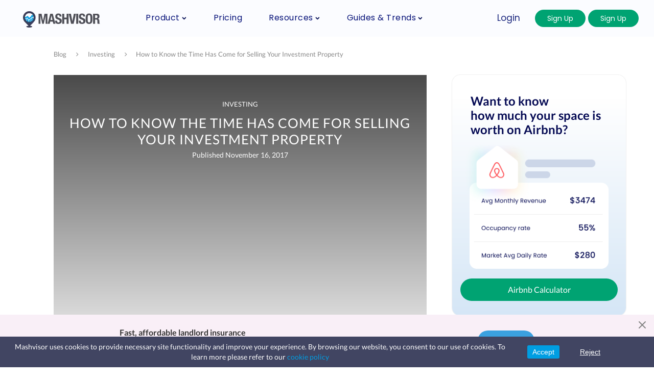

--- FILE ---
content_type: text/html; charset=UTF-8
request_url: https://www.mashvisor.com/blog/time-for-selling-your-investment-property/
body_size: 44822
content:
<!DOCTYPE html>
<html lang="en-US">
<head>
		<link rel="preload" href="https://images.mashvisor.com/800x900/C/https://www.mashvisor.com/blog/wp-content/uploads/2017/11/selling-your-investment-property-compressed-1170x934.jpg" as="image">
		<meta charset="UTF-8">
	<meta http-equiv="X-UA-Compatible" content="IE=edge">
	<meta name="viewport" content="width=device-width, initial-scale=1">
	<meta content='2017-11-16T08:00:42+00:00' itemprop='datePublished'/>
	<meta content='2022-01-24T07:29:15+00:00' itemprop='dateModified'/>

	<link rel="profile" href="http://gmpg.org/xfn/11" />
			<link rel="shortcut icon" href="https://www.mashvisor.com/blog/wp-content/uploads/2018/09/mv-icon-stand.png" type="image/x-icon" />
		<link rel="apple-touch-icon" sizes="180x180" href="https://www.mashvisor.com/blog/wp-content/uploads/2018/09/mv-icon-stand.png">
		<link rel="alternate" type="application/rss+xml" title="Learn Real Estate Investing | Mashvisor Real Estate Blog RSS Feed" href="https://www.mashvisor.com/blog/feed/" />
	<link rel="alternate" type="application/atom+xml" title="Learn Real Estate Investing | Mashvisor Real Estate Blog Atom Feed" href="https://www.mashvisor.com/blog/feed/atom/" />
	<link rel="pingback" href="https://www.mashvisor.com/blog/xmlrpc.php" />
	<!--[if lt IE 9]>
	<script src="https://www.mashvisor.com/blog/wp-content/themes/soledad/js/html5.js"></script>
	<![endif]-->
	
	<meta name='robots' content='index, follow, max-image-preview:large, max-snippet:-1, max-video-preview:-1' />
	<style>img:is([sizes="auto" i], [sizes^="auto," i]) { contain-intrinsic-size: 3000px 1500px }</style>
	
	<!-- This site is optimized with the Yoast SEO Premium plugin v25.7.1 (Yoast SEO v25.7) - https://yoast.com/wordpress/plugins/seo/ -->
	<title>Selling Your Investment Property: When to Start | Mashvisor</title>
<link crossorigin data-rocket-preconnect href="https://images.mashvisor.com" rel="preconnect">
<link crossorigin data-rocket-preconnect href="https://fonts.googleapis.com" rel="preconnect">
<link crossorigin data-rocket-preconnect href="https://www.googletagmanager.com" rel="preconnect">
<link crossorigin data-rocket-preconnect href="https://analytics.wpmucdn.com" rel="preconnect">
<link crossorigin data-rocket-preconnect href="https://fonts.gstatic.com" rel="preconnect">
<link crossorigin data-rocket-preconnect href="https://fonts.bunny.net" rel="preconnect">
<link data-rocket-preload as="style" href="https://fonts.googleapis.com/css?family=Oswald%3A400%7CPlayfair%20Display%20SC%3A300%2C300italic%2C400%2C400italic%2C500%2C500italic%2C700%2C700italic%2C800%2C800italic%7CMontserrat%3A300%2C300italic%2C400%2C400italic%2C500%2C500italic%2C700%2C700italic%2C800%2C800italic%7CLato%3A300%2C300italic%2C400%2C400italic%2C500%2C500italic%2C700%2C700italic%2C800%2C800italic%26amp%3Bsubset%3Dcyrillic%2Ccyrillic-ext%2Cgreek%2Cgreek-ext%2Clatin-ext&#038;display=swap" rel="preload">
<link href="https://fonts.googleapis.com/css?family=Oswald%3A400%7CPlayfair%20Display%20SC%3A300%2C300italic%2C400%2C400italic%2C500%2C500italic%2C700%2C700italic%2C800%2C800italic%7CMontserrat%3A300%2C300italic%2C400%2C400italic%2C500%2C500italic%2C700%2C700italic%2C800%2C800italic%7CLato%3A300%2C300italic%2C400%2C400italic%2C500%2C500italic%2C700%2C700italic%2C800%2C800italic%26amp%3Bsubset%3Dcyrillic%2Ccyrillic-ext%2Cgreek%2Cgreek-ext%2Clatin-ext&#038;display=swap" media="print" onload="this.media=&#039;all&#039;" rel="stylesheet">
<noscript><link rel="stylesheet" href="https://fonts.googleapis.com/css?family=Oswald%3A400%7CPlayfair%20Display%20SC%3A300%2C300italic%2C400%2C400italic%2C500%2C500italic%2C700%2C700italic%2C800%2C800italic%7CMontserrat%3A300%2C300italic%2C400%2C400italic%2C500%2C500italic%2C700%2C700italic%2C800%2C800italic%7CLato%3A300%2C300italic%2C400%2C400italic%2C500%2C500italic%2C700%2C700italic%2C800%2C800italic%26amp%3Bsubset%3Dcyrillic%2Ccyrillic-ext%2Cgreek%2Cgreek-ext%2Clatin-ext&#038;display=swap"></noscript><link rel="preload" data-rocket-preload as="image" href="https://images.mashvisor.com/800x900/C/https://www.mashvisor.com/blog/wp-content/uploads/2017/11/selling-your-investment-property-compressed-1170x934.jpg" fetchpriority="high">
	<meta name="description" content="Are you wondering when the time has come for selling your investment property? Read here to find useful information on the topic." />
	<link rel="canonical" href="https://www.mashvisor.com/blog/time-for-selling-your-investment-property/" />
	<meta property="og:locale" content="en_US" />
	<meta property="og:type" content="article" />
	<meta property="og:title" content="How to Know the Time Has Come for Selling Your Investment Property" />
	<meta property="og:description" content="Are you wondering when the time has come for selling your investment property? Read here to find useful information on the topic." />
	<meta property="og:url" content="https://www.mashvisor.com/blog/time-for-selling-your-investment-property/" />
	<meta property="og:site_name" content="Learn Real Estate Investing | Mashvisor Real Estate Blog" />
	<meta property="article:publisher" content="https://www.facebook.com/Mashvisor/" />
	<meta property="article:published_time" content="2017-11-16T08:00:42+00:00" />
	<meta property="article:modified_time" content="2022-01-24T07:29:15+00:00" />
	<meta property="og:image" content="https://www.mashvisor.com/blog/wp-content/uploads/2017/11/selling-your-investment-property-compressed.jpg" />
	<meta property="og:image:width" content="1600" />
	<meta property="og:image:height" content="1277" />
	<meta property="og:image:type" content="image/jpeg" />
	<meta name="author" content="Yoana Leusin" />
	<meta name="twitter:card" content="summary_large_image" />
	<meta name="twitter:creator" content="@Mashvisor" />
	<meta name="twitter:site" content="@Mashvisor" />
	<meta name="twitter:label1" content="Written by" />
	<meta name="twitter:data1" content="Yoana Leusin" />
	<meta name="twitter:label2" content="Est. reading time" />
	<meta name="twitter:data2" content="6 minutes" />
	<script type="application/ld+json" class="yoast-schema-graph">{"@context":"https://schema.org","@graph":[{"@type":"WebPage","@id":"https://www.mashvisor.com/blog/time-for-selling-your-investment-property/","url":"https://www.mashvisor.com/blog/time-for-selling-your-investment-property/","name":"Selling Your Investment Property: When to Start | Mashvisor","isPartOf":{"@id":"https://www.mashvisor.com/blog/#website"},"primaryImageOfPage":{"@id":"https://www.mashvisor.com/blog/time-for-selling-your-investment-property/#primaryimage"},"image":{"@id":"https://www.mashvisor.com/blog/time-for-selling-your-investment-property/#primaryimage"},"thumbnailUrl":"https://www.mashvisor.com/blog/wp-content/uploads/2017/11/selling-your-investment-property-compressed.jpg","datePublished":"2017-11-16T08:00:42+00:00","dateModified":"2022-01-24T07:29:15+00:00","author":{"@id":"https://www.mashvisor.com/blog/#/schema/person/2d0d533bd3a7c75e3c143ac4d7d785a1"},"description":"Are you wondering when the time has come for selling your investment property? Read here to find useful information on the topic.","breadcrumb":{"@id":"https://www.mashvisor.com/blog/time-for-selling-your-investment-property/#breadcrumb"},"inLanguage":"en-US","potentialAction":[{"@type":"ReadAction","target":["https://www.mashvisor.com/blog/time-for-selling-your-investment-property/"]}]},{"@type":"ImageObject","inLanguage":"en-US","@id":"https://www.mashvisor.com/blog/time-for-selling-your-investment-property/#primaryimage","url":"https://www.mashvisor.com/blog/wp-content/uploads/2017/11/selling-your-investment-property-compressed.jpg","contentUrl":"https://www.mashvisor.com/blog/wp-content/uploads/2017/11/selling-your-investment-property-compressed.jpg","width":1600,"height":1277,"caption":"selling-your-investment-property"},{"@type":"BreadcrumbList","@id":"https://www.mashvisor.com/blog/time-for-selling-your-investment-property/#breadcrumb","itemListElement":[{"@type":"ListItem","position":1,"name":"Home","item":"https://www.mashvisor.com/blog/"},{"@type":"ListItem","position":2,"name":"How to Know the Time Has Come for Selling Your Investment Property"}]},{"@type":"WebSite","@id":"https://www.mashvisor.com/blog/#website","url":"https://www.mashvisor.com/blog/","name":"Learn Real Estate Investing | Mashvisor Real Estate Blog","description":"The Mashvisor Real Estate Blog is your source for real estate investment knowledge, strategies, tips &amp; other great content for real estate investors. One of the top real estate investing blogs.","potentialAction":[{"@type":"SearchAction","target":{"@type":"EntryPoint","urlTemplate":"https://www.mashvisor.com/blog/?s={search_term_string}"},"query-input":{"@type":"PropertyValueSpecification","valueRequired":true,"valueName":"search_term_string"}}],"inLanguage":"en-US"},{"@type":"Person","@id":"https://www.mashvisor.com/blog/#/schema/person/2d0d533bd3a7c75e3c143ac4d7d785a1","name":"Yoana Leusin","image":{"@type":"ImageObject","inLanguage":"en-US","@id":"https://www.mashvisor.com/blog/#/schema/person/image/","url":"https://www.mashvisor.com/blog/wp-content/uploads/2019/02/yoana-150x150.jpeg","contentUrl":"https://www.mashvisor.com/blog/wp-content/uploads/2019/02/yoana-150x150.jpeg","caption":"Yoana Leusin"},"description":"Yoana is an experienced content writer with a BA in leisure studies who enjoys giving tips to beginner real estate investors.","sameAs":["https://www.mashvisor.com"],"url":"https://www.mashvisor.com/blog/author/yoana/"}]}</script>
	<!-- / Yoast SEO Premium plugin. -->


<link rel='dns-prefetch' href='//www.mashvisor.com' />
<link rel='dns-prefetch' href='//fonts.googleapis.com' />
<link href='https://fonts.gstatic.com' crossorigin rel='preconnect' />
<link rel="alternate" type="application/rss+xml" title="Learn Real Estate Investing | Mashvisor Real Estate Blog &raquo; Feed" href="https://www.mashvisor.com/blog/feed/" />
<link rel="alternate" type="application/rss+xml" title="Learn Real Estate Investing | Mashvisor Real Estate Blog &raquo; Comments Feed" href="https://www.mashvisor.com/blog/comments/feed/" />
<link rel="alternate" type="application/rss+xml" title="Learn Real Estate Investing | Mashvisor Real Estate Blog &raquo; How to Know the Time Has Come for Selling Your Investment Property Comments Feed" href="https://www.mashvisor.com/blog/time-for-selling-your-investment-property/feed/" />
		<!-- This site uses the Google Analytics by ExactMetrics plugin v8.7.4 - Using Analytics tracking - https://www.exactmetrics.com/ -->
		<!-- Note: ExactMetrics is not currently configured on this site. The site owner needs to authenticate with Google Analytics in the ExactMetrics settings panel. -->
					<!-- No tracking code set -->
				<!-- / Google Analytics by ExactMetrics -->
		<style id='wp-emoji-styles-inline-css' type='text/css'>

	img.wp-smiley, img.emoji {
		display: inline !important;
		border: none !important;
		box-shadow: none !important;
		height: 1em !important;
		width: 1em !important;
		margin: 0 0.07em !important;
		vertical-align: -0.1em !important;
		background: none !important;
		padding: 0 !important;
	}
</style>
<link rel='stylesheet' id='wp-block-library-css' href='https://www.mashvisor.com/blog/wp-includes/css/dist/block-library/style.min.css?ver=f79c848016210da949244764af56eaa5' type='text/css' media='all' />
<style id='classic-theme-styles-inline-css' type='text/css'>
/*! This file is auto-generated */
.wp-block-button__link{color:#fff;background-color:#32373c;border-radius:9999px;box-shadow:none;text-decoration:none;padding:calc(.667em + 2px) calc(1.333em + 2px);font-size:1.125em}.wp-block-file__button{background:#32373c;color:#fff;text-decoration:none}
</style>
<style id='global-styles-inline-css' type='text/css'>
:root{--wp--preset--aspect-ratio--square: 1;--wp--preset--aspect-ratio--4-3: 4/3;--wp--preset--aspect-ratio--3-4: 3/4;--wp--preset--aspect-ratio--3-2: 3/2;--wp--preset--aspect-ratio--2-3: 2/3;--wp--preset--aspect-ratio--16-9: 16/9;--wp--preset--aspect-ratio--9-16: 9/16;--wp--preset--color--black: #000000;--wp--preset--color--cyan-bluish-gray: #abb8c3;--wp--preset--color--white: #ffffff;--wp--preset--color--pale-pink: #f78da7;--wp--preset--color--vivid-red: #cf2e2e;--wp--preset--color--luminous-vivid-orange: #ff6900;--wp--preset--color--luminous-vivid-amber: #fcb900;--wp--preset--color--light-green-cyan: #7bdcb5;--wp--preset--color--vivid-green-cyan: #00d084;--wp--preset--color--pale-cyan-blue: #8ed1fc;--wp--preset--color--vivid-cyan-blue: #0693e3;--wp--preset--color--vivid-purple: #9b51e0;--wp--preset--gradient--vivid-cyan-blue-to-vivid-purple: linear-gradient(135deg,rgba(6,147,227,1) 0%,rgb(155,81,224) 100%);--wp--preset--gradient--light-green-cyan-to-vivid-green-cyan: linear-gradient(135deg,rgb(122,220,180) 0%,rgb(0,208,130) 100%);--wp--preset--gradient--luminous-vivid-amber-to-luminous-vivid-orange: linear-gradient(135deg,rgba(252,185,0,1) 0%,rgba(255,105,0,1) 100%);--wp--preset--gradient--luminous-vivid-orange-to-vivid-red: linear-gradient(135deg,rgba(255,105,0,1) 0%,rgb(207,46,46) 100%);--wp--preset--gradient--very-light-gray-to-cyan-bluish-gray: linear-gradient(135deg,rgb(238,238,238) 0%,rgb(169,184,195) 100%);--wp--preset--gradient--cool-to-warm-spectrum: linear-gradient(135deg,rgb(74,234,220) 0%,rgb(151,120,209) 20%,rgb(207,42,186) 40%,rgb(238,44,130) 60%,rgb(251,105,98) 80%,rgb(254,248,76) 100%);--wp--preset--gradient--blush-light-purple: linear-gradient(135deg,rgb(255,206,236) 0%,rgb(152,150,240) 100%);--wp--preset--gradient--blush-bordeaux: linear-gradient(135deg,rgb(254,205,165) 0%,rgb(254,45,45) 50%,rgb(107,0,62) 100%);--wp--preset--gradient--luminous-dusk: linear-gradient(135deg,rgb(255,203,112) 0%,rgb(199,81,192) 50%,rgb(65,88,208) 100%);--wp--preset--gradient--pale-ocean: linear-gradient(135deg,rgb(255,245,203) 0%,rgb(182,227,212) 50%,rgb(51,167,181) 100%);--wp--preset--gradient--electric-grass: linear-gradient(135deg,rgb(202,248,128) 0%,rgb(113,206,126) 100%);--wp--preset--gradient--midnight: linear-gradient(135deg,rgb(2,3,129) 0%,rgb(40,116,252) 100%);--wp--preset--font-size--small: 13px;--wp--preset--font-size--medium: 20px;--wp--preset--font-size--large: 36px;--wp--preset--font-size--x-large: 42px;--wp--preset--spacing--20: 0.44rem;--wp--preset--spacing--30: 0.67rem;--wp--preset--spacing--40: 1rem;--wp--preset--spacing--50: 1.5rem;--wp--preset--spacing--60: 2.25rem;--wp--preset--spacing--70: 3.38rem;--wp--preset--spacing--80: 5.06rem;--wp--preset--shadow--natural: 6px 6px 9px rgba(0, 0, 0, 0.2);--wp--preset--shadow--deep: 12px 12px 50px rgba(0, 0, 0, 0.4);--wp--preset--shadow--sharp: 6px 6px 0px rgba(0, 0, 0, 0.2);--wp--preset--shadow--outlined: 6px 6px 0px -3px rgba(255, 255, 255, 1), 6px 6px rgba(0, 0, 0, 1);--wp--preset--shadow--crisp: 6px 6px 0px rgba(0, 0, 0, 1);}:where(.is-layout-flex){gap: 0.5em;}:where(.is-layout-grid){gap: 0.5em;}body .is-layout-flex{display: flex;}.is-layout-flex{flex-wrap: wrap;align-items: center;}.is-layout-flex > :is(*, div){margin: 0;}body .is-layout-grid{display: grid;}.is-layout-grid > :is(*, div){margin: 0;}:where(.wp-block-columns.is-layout-flex){gap: 2em;}:where(.wp-block-columns.is-layout-grid){gap: 2em;}:where(.wp-block-post-template.is-layout-flex){gap: 1.25em;}:where(.wp-block-post-template.is-layout-grid){gap: 1.25em;}.has-black-color{color: var(--wp--preset--color--black) !important;}.has-cyan-bluish-gray-color{color: var(--wp--preset--color--cyan-bluish-gray) !important;}.has-white-color{color: var(--wp--preset--color--white) !important;}.has-pale-pink-color{color: var(--wp--preset--color--pale-pink) !important;}.has-vivid-red-color{color: var(--wp--preset--color--vivid-red) !important;}.has-luminous-vivid-orange-color{color: var(--wp--preset--color--luminous-vivid-orange) !important;}.has-luminous-vivid-amber-color{color: var(--wp--preset--color--luminous-vivid-amber) !important;}.has-light-green-cyan-color{color: var(--wp--preset--color--light-green-cyan) !important;}.has-vivid-green-cyan-color{color: var(--wp--preset--color--vivid-green-cyan) !important;}.has-pale-cyan-blue-color{color: var(--wp--preset--color--pale-cyan-blue) !important;}.has-vivid-cyan-blue-color{color: var(--wp--preset--color--vivid-cyan-blue) !important;}.has-vivid-purple-color{color: var(--wp--preset--color--vivid-purple) !important;}.has-black-background-color{background-color: var(--wp--preset--color--black) !important;}.has-cyan-bluish-gray-background-color{background-color: var(--wp--preset--color--cyan-bluish-gray) !important;}.has-white-background-color{background-color: var(--wp--preset--color--white) !important;}.has-pale-pink-background-color{background-color: var(--wp--preset--color--pale-pink) !important;}.has-vivid-red-background-color{background-color: var(--wp--preset--color--vivid-red) !important;}.has-luminous-vivid-orange-background-color{background-color: var(--wp--preset--color--luminous-vivid-orange) !important;}.has-luminous-vivid-amber-background-color{background-color: var(--wp--preset--color--luminous-vivid-amber) !important;}.has-light-green-cyan-background-color{background-color: var(--wp--preset--color--light-green-cyan) !important;}.has-vivid-green-cyan-background-color{background-color: var(--wp--preset--color--vivid-green-cyan) !important;}.has-pale-cyan-blue-background-color{background-color: var(--wp--preset--color--pale-cyan-blue) !important;}.has-vivid-cyan-blue-background-color{background-color: var(--wp--preset--color--vivid-cyan-blue) !important;}.has-vivid-purple-background-color{background-color: var(--wp--preset--color--vivid-purple) !important;}.has-black-border-color{border-color: var(--wp--preset--color--black) !important;}.has-cyan-bluish-gray-border-color{border-color: var(--wp--preset--color--cyan-bluish-gray) !important;}.has-white-border-color{border-color: var(--wp--preset--color--white) !important;}.has-pale-pink-border-color{border-color: var(--wp--preset--color--pale-pink) !important;}.has-vivid-red-border-color{border-color: var(--wp--preset--color--vivid-red) !important;}.has-luminous-vivid-orange-border-color{border-color: var(--wp--preset--color--luminous-vivid-orange) !important;}.has-luminous-vivid-amber-border-color{border-color: var(--wp--preset--color--luminous-vivid-amber) !important;}.has-light-green-cyan-border-color{border-color: var(--wp--preset--color--light-green-cyan) !important;}.has-vivid-green-cyan-border-color{border-color: var(--wp--preset--color--vivid-green-cyan) !important;}.has-pale-cyan-blue-border-color{border-color: var(--wp--preset--color--pale-cyan-blue) !important;}.has-vivid-cyan-blue-border-color{border-color: var(--wp--preset--color--vivid-cyan-blue) !important;}.has-vivid-purple-border-color{border-color: var(--wp--preset--color--vivid-purple) !important;}.has-vivid-cyan-blue-to-vivid-purple-gradient-background{background: var(--wp--preset--gradient--vivid-cyan-blue-to-vivid-purple) !important;}.has-light-green-cyan-to-vivid-green-cyan-gradient-background{background: var(--wp--preset--gradient--light-green-cyan-to-vivid-green-cyan) !important;}.has-luminous-vivid-amber-to-luminous-vivid-orange-gradient-background{background: var(--wp--preset--gradient--luminous-vivid-amber-to-luminous-vivid-orange) !important;}.has-luminous-vivid-orange-to-vivid-red-gradient-background{background: var(--wp--preset--gradient--luminous-vivid-orange-to-vivid-red) !important;}.has-very-light-gray-to-cyan-bluish-gray-gradient-background{background: var(--wp--preset--gradient--very-light-gray-to-cyan-bluish-gray) !important;}.has-cool-to-warm-spectrum-gradient-background{background: var(--wp--preset--gradient--cool-to-warm-spectrum) !important;}.has-blush-light-purple-gradient-background{background: var(--wp--preset--gradient--blush-light-purple) !important;}.has-blush-bordeaux-gradient-background{background: var(--wp--preset--gradient--blush-bordeaux) !important;}.has-luminous-dusk-gradient-background{background: var(--wp--preset--gradient--luminous-dusk) !important;}.has-pale-ocean-gradient-background{background: var(--wp--preset--gradient--pale-ocean) !important;}.has-electric-grass-gradient-background{background: var(--wp--preset--gradient--electric-grass) !important;}.has-midnight-gradient-background{background: var(--wp--preset--gradient--midnight) !important;}.has-small-font-size{font-size: var(--wp--preset--font-size--small) !important;}.has-medium-font-size{font-size: var(--wp--preset--font-size--medium) !important;}.has-large-font-size{font-size: var(--wp--preset--font-size--large) !important;}.has-x-large-font-size{font-size: var(--wp--preset--font-size--x-large) !important;}
:where(.wp-block-post-template.is-layout-flex){gap: 1.25em;}:where(.wp-block-post-template.is-layout-grid){gap: 1.25em;}
:where(.wp-block-columns.is-layout-flex){gap: 2em;}:where(.wp-block-columns.is-layout-grid){gap: 2em;}
:root :where(.wp-block-pullquote){font-size: 1.5em;line-height: 1.6;}
</style>
<link data-minify="1" rel='stylesheet' id='custom-component-style-css' href='https://www.mashvisor.com/blog/wp-content/cache/min/1/blog/wp-content/plugins/airbnb-calculator-v1.1.1/includes/css/style.css?ver=1727076149' type='text/css' media='all' />
<link data-minify="1" rel='stylesheet' id='cta-area-blue-style-css' href='https://www.mashvisor.com/blog/wp-content/cache/min/1/blog/wp-content/plugins/blue-area-cta-v3.2/styles/style.css?ver=1727076149' type='text/css' media='all' />
<link data-minify="1" rel='stylesheet' id='plugin-name-css' href='https://www.mashvisor.com/blog/wp-content/cache/min/1/blog/wp-content/plugins/nc-menuplu-v3.3.12/public/css/plugin-name-public.css?ver=1727076149' type='text/css' media='all' />

<link data-minify="1" rel='stylesheet' id='search-widget-style-css' href='https://www.mashvisor.com/blog/wp-content/cache/min/1/blog/wp-content/plugins/search-widget-plugin-v5.6/styles/style.css?ver=1727076149' type='text/css' media='all' />
<link data-minify="1" rel='stylesheet' id='sticky-search-banner-style-css' href='https://www.mashvisor.com/blog/wp-content/cache/min/1/blog/wp-content/plugins/sticky-header-activator-soledad-v5.7/styles/style.css?ver=1727076149' type='text/css' media='all' />
<link data-minify="1" rel='stylesheet' id='ppress-frontend-css' href='https://www.mashvisor.com/blog/wp-content/cache/min/1/blog/wp-content/plugins/wp-user-avatar/assets/css/frontend.min.css?ver=1727076149' type='text/css' media='all' />
<link rel='stylesheet' id='ppress-flatpickr-css' href='https://www.mashvisor.com/blog/wp-content/plugins/wp-user-avatar/assets/flatpickr/flatpickr.min.css?ver=4.16.5' type='text/css' media='all' />
<link rel='stylesheet' id='ppress-select2-css' href='https://www.mashvisor.com/blog/wp-content/plugins/wp-user-avatar/assets/select2/select2.min.css?ver=f79c848016210da949244764af56eaa5' type='text/css' media='all' />
<link data-minify="1" rel='stylesheet' id='inbound-shortcodes-css' href='https://www.mashvisor.com/blog/wp-content/cache/min/1/blog/wp-content/plugins/cta/shared/shortcodes/css/frontend-render.css?ver=1727076150' type='text/css' media='all' />
<link data-minify="1" rel='stylesheet' id='penci-soledad-parent-style-css' href='https://www.mashvisor.com/blog/wp-content/cache/min/1/blog/wp-content/themes/soledad/style.css?ver=1727076150' type='text/css' media='all' />

<link data-minify="1" rel='stylesheet' id='penci_style-css' href='https://www.mashvisor.com/blog/wp-content/cache/min/1/blog/wp-content/themes/soledad-child-v4.2/style.css?ver=1727076150' type='text/css' media='all' />
<link data-minify="1" rel='stylesheet' id='6d4c7f813aa51070e42139620d0ad251-css' href='https://www.mashvisor.com/blog/wp-content/cache/min/1/blog/wp-content/plugins/cta/templates/flat-cta/assets/css/style.css?ver=1727076153' type='text/css' media='all' />
<link rel='stylesheet' id='enlighterjs-css' href='https://www.mashvisor.com/blog/wp-content/plugins/enlighter/cache/enlighterjs.min.css?ver=0A0B0C' type='text/css' media='all' />

<script type="text/javascript" src="https://www.mashvisor.com/blog/wp-includes/js/jquery/jquery.min.js?ver=3.7.1" id="jquery-core-js" data-rocket-defer defer></script>















<script type="text/javascript" id="inbound-analytics-js-extra">
/* <![CDATA[ */
var inbound_settings = {"post_id":"7284","post_type":"post","variation_id":"0","ip_address":"10.240.0.22","wp_lead_data":{"lead_id":null,"lead_email":null,"lead_uid":null,"lead_nonce":null},"admin_url":"https:\/\/www.mashvisor.com\/blog\/wp-admin\/admin-ajax.php","track_time":"2026\/01\/18 6:56:43","page_tracking":"off","search_tracking":"off","comment_tracking":"off","custom_mapping":[],"is_admin":"","ajax_nonce":"a767594d56"};
/* ]]> */
</script>

<link rel="https://api.w.org/" href="https://www.mashvisor.com/blog/wp-json/" /><link rel="alternate" title="JSON" type="application/json" href="https://www.mashvisor.com/blog/wp-json/wp/v2/posts/7284" /><link rel="EditURI" type="application/rsd+xml" title="RSD" href="https://www.mashvisor.com/blog/xmlrpc.php?rsd" />

<link rel='shortlink' href='https://www.mashvisor.com/blog/?p=7284' />
<link rel="alternate" title="oEmbed (JSON)" type="application/json+oembed" href="https://www.mashvisor.com/blog/wp-json/oembed/1.0/embed?url=https%3A%2F%2Fwww.mashvisor.com%2Fblog%2Ftime-for-selling-your-investment-property%2F" />
<link rel="alternate" title="oEmbed (XML)" type="text/xml+oembed" href="https://www.mashvisor.com/blog/wp-json/oembed/1.0/embed?url=https%3A%2F%2Fwww.mashvisor.com%2Fblog%2Ftime-for-selling-your-investment-property%2F&#038;format=xml" />
	<style type="text/css">
												.penci-review .penci-review-process span { background-color:#3a9edb; }				.penci-review .penci-review-good ul li:before { color:#3a9edb; }				.penci-review .penci-review-score-total { background-color:#3a9edb; }							</style>
    <div class="sticky">
        <div class="sticky__inner">
            <a href="/" class="sticky__logo"></a>
            <div class="sticky__slogan">
                Find the best places to invest
            </div>
            <div id="header-search-plugin-sticky-mobile">
                <div class="mashvisor-search-container">
                    <input  data-cy="search-box" type="text" class="mashvisor-search-input-position mashvisor-search-input" placeholder="Enter a Location" autocomplete="off" id="sticky_search_mobile">
                    <button class="mashvisor-search-button" id="blog_cta_top_banner_start_analyzing_mobile">
                        <span class="mashvisor-search-button-text" id="mobile_start_analyzing_search_bar">Start Analyzing</span>
                    </button>
                 </div>
            </div>
        </div>
    </div>

<!--BEGIN: TRACKING CODE MANAGER (v2.5.0) BY INTELLYWP.COM IN HEAD//-->
<!-- Google Code for Remarketing Tag -->
<!---
Remarketing tags may not be associated with personally identifiable information or placed on pages related to sensitive categories. See more information and instructions on how to setup the tag on: http://google.com/ads/remarketingsetup
-->



<script>
      window.dataLayer = window.dataLayer || [];
      function gtag(){dataLayer.push(arguments);}
 
</script>
  
 <script>
    (function(f){function p(e,a,t){var i=new Date;i.setTime(i.getTime()+t*24*60*60*1e3);var r="expires=".concat(i.toUTCString(),";"),o="domain=.mashvisor.com;";document.cookie="".concat(e,"=").concat(a,";").concat(r).concat(o,"path=/")}function d(e){var a="".concat(e,"="),t=decodeURIComponent(document.cookie),i=t.split(";"),r=null;return i.find(function(o){for(var n=o;n.charAt(0)===" ";)n=n.substring(1);return n.indexOf(a)===0?(r=n.substring(a.length,n.length),!0):!1}),r}function s(){var e=["asia/nicosia","asia/famagusta","atlantic/faroe","america/danmarkshavn","america/danmarkshavn","america/godthab","america/thule","atlantic/reykjavik","atlantic/azores","atlantic/madeira","africa/ceuta","atlantic/canary","utc"],a=Intl.DateTimeFormat().resolvedOptions().timeZone.toLocaleLowerCase();return(a.includes("europe")||e.includes(a))}function g(){return s()&&d("cookie-consent")!=="true"}function x(){p("cookie-consent","true",180),l(),location.reload()}function v(){p("cookie-consent","false",7),l()}function l(){var e=document.getElementById("GDPR_banner");document.body.removeChild(e)}var h=d("cookie-consent")==="true",u=g()?"denied":"granted",c="";window.dataLayer=window.dataLayer||[];function R(){window.dataLayer.unshift(arguments)}if(!D){var e=function(){dataLayer.push(arguments)},D=e;window.dataLayer=window.dataLayer||[],c&&(e("js",new Date),e("config",c,{send_page_view:!1}))}if(R("consent","default",{ad_storage:u,analytics_storage:u,region:["GR","NL","BE","FR","HU","IT","RO","CH","AT","IM","DK","SE","SJ","PL","DE","FO","GI","LU","IE","IS","AL","MT","CY","AX","BG","LT","LV","EE","MD","BY","AD","MC","SM","VA","UA","RS","ME","XK","HR","SI","BA","MK","CZ","SK","LI","GB","RU","ES","PT","FI","NO","PS"]}),d("cookie-consent")===null&&s()){var e=function(t){document.readyState==="loading"?document.addEventListener("DOMContentLoaded",t):t()},a=function(){var t=document.createElement("div");t.id="GDPR_banner";var i=document.createElement("div"),r=document.createElement("div"),o=document.createElement("button"),n=document.createElement("button"),m=document.createElement("style");r.innerHTML="Mashvisor uses cookies to provide necessary site functionality and improve your experience. By browsing our website, you consent to our use of cookies. To learn more please refer to our <a class='GDPR_link' href='/cookie-policy'>cookie policy</a> ",o.innerHTML="Accept",n.innerHTML="Reject",o.addEventListener("click",x),n.addEventListener("click",v),i.appendChild(o),i.appendChild(n),t.appendChild(r),t.appendChild(i),t.classList.add("GDPR_banner_container"),r.classList.add("GDPR_text"),i.classList.add("GDPR_buttons"),o.classList.add("GDPR_accept"),n.classList.add("GDPR_reject"),m.innerHTML=".GDPR_banner_container{width:100%;min-height:50px;position:fixed;bottom:0;left:0;display:flex!important;justify-content:space-between;align-items:baseline;background-color:#414562!important;color:#fff!important;flex-wrap:wrap;z-index:999;font-family:Lato,proximanovaRegular,sans-serif!important;line-height:1.428571429!important;font-size:16px}.GDPR_link{color:#009ee2}.GDPR_text{margin:15px;margin-top:auto!important;margin-bottom:auto!important;flex:1 0 300px;display:inline-block}.GDPR_buttons{margin-top:auto!important;margin-bottom:auto!important;padding-right:80px;display:inline-block}.GDPR_accept{background-color:#009ee2;padding:5px 10px;margin:15px;border:none;cursor:pointer;border-radius:3px;font-size:16px!important;color:#fff!important;float:left;z-index:3147483003}.GDPR_accept:hover{background-color:#1a74aa}.GDPR_reject{background:none;text-decoration:underline;padding:5px 10px;margin:15px;border:none;cursor:pointer;font-size:16px!important;color:#fff}.GDPR_reject:hover{color:#fff;background-color:#ff5861cc;border-radius:3px}@media screen and (max-width: 1300px){.GDPR_accept,.GDPR_reject{font-size:14px!important}.GDPR_contentStyle{padding-top:5px;padding-bottom:5px}.GDPR_text{text-align:center;font-size:14px;padding-top:10px;padding-bottom:10px}}@media screen and (max-width: 590px){.GDPR_text{padding-right:45px;padding-left:45px;padding-top:5px}.GDPR_buttons{margin-right:auto;margin-left:auto;padding-left:80px}}@media screen and (max-width: 560px){.GDPR_text{padding-right:50px;padding-left:50px}}@media screen and (max-width: 460px){.GDPR_text{padding:5px 0;flex:auto}.GDPR_buttons{padding:0;padding-bottom:15px!important}}",document.head.appendChild(m),document.body.appendChild(t)},G=e,P=a;e(a)}else c&&function(e,a,t,i,r,o,n){o=a.createElement(t),n=a.getElementsByTagName(t)[0],o.async=1,o.src=i,n.parentNode.insertBefore(o,n)}(window,document,"script","https://www.googletagmanager.com/gtag/js?id="+c);var b={isBlocked:g(),isEuropean:s()};f.mvGDPR=b})(this);
 </script>



<!--
<noscript>
<div>
<img height="1" width="1" style="border-style:none" alt="" src="//googleads.g.doubleclick.net/pagead/viewthroughconversion/962035514/?guid=ON&script=0" />
</div>
</noscript> 
-->
<style>
        html:not([data-mv-signup-08-2024-exp]) {
          .signup-nav-exp {
            display: none !important;
          }
        }
        html[data-mv-signup-08-2024-exp='1'] {
          .account-setup-exp {
            display: none!important;
          }
        }
        html[data-mv-signup-08-2024-exp='0'] {
          .signup-nav-exp {
            display: none!important;
          }
        }
   </style>
<!--END: https://wordpress.org/plugins/tracking-code-manager IN HEAD//--><!-- This site is embedding videos using the Videojs HTML5 Player plugin v1.1.13 - http://wphowto.net/videojs-html5-player-for-wordpress-757 --><script type="text/javascript">
(function(url){
	if(/(?:Chrome\/26\.0\.1410\.63 Safari\/537\.31|WordfenceTestMonBot)/.test(navigator.userAgent)){ return; }
	var addEvent = function(evt, handler) {
		if (window.addEventListener) {
			document.addEventListener(evt, handler, false);
		} else if (window.attachEvent) {
			document.attachEvent('on' + evt, handler);
		}
	};
	var removeEvent = function(evt, handler) {
		if (window.removeEventListener) {
			document.removeEventListener(evt, handler, false);
		} else if (window.detachEvent) {
			document.detachEvent('on' + evt, handler);
		}
	};
	var evts = 'contextmenu dblclick drag dragend dragenter dragleave dragover dragstart drop keydown keypress keyup mousedown mousemove mouseout mouseover mouseup mousewheel scroll'.split(' ');
	var logHuman = function() {
		if (window.wfLogHumanRan) { return; }
		window.wfLogHumanRan = true;
		var wfscr = document.createElement('script');
		wfscr.type = 'text/javascript';
		wfscr.async = true;
		wfscr.src = url + '&r=' + Math.random();
		(document.getElementsByTagName('head')[0]||document.getElementsByTagName('body')[0]).appendChild(wfscr);
		for (var i = 0; i < evts.length; i++) {
			removeEvent(evts[i], logHuman);
		}
	};
	for (var i = 0; i < evts.length; i++) {
		addEvent(evts[i], logHuman);
	}
})('//www.mashvisor.com/blog/?wordfence_lh=1&hid=707297AA669087231F105A0A76BC93AF');
</script>        <script id="nav-init">
            ( () => {
                function o(i) {
                    const n = i + "="
                      , e = document.cookie.split(";");
                    for (let t = 0; t < e.length; t++) {
                        let s = e[t];
                        for (; s.charAt(0) == " "; )
                            s = s.substring(1);
                        if (s.indexOf(n) == 0)
                            return s.substring(n.length, s.length)
                    }
                    return ""
                }
                function r(i) {
                    const e = i.split(".")[1].replace("-", "+").replace("_", "/");
                    return JSON.parse(window.atob(e))
                }
                window.dataLayer = window.dataLayer || [];
                const a = i => {
                    const n = i.split(".");
                    if (n.length === 2) {
                        const e = n[0]
                          , t = n[1];
                        return {
                            experimentId: e,
                            variantId: t
                        }
                    }
                    return null
                }
                  , c = () => {
                    var e;
                    const i = o("squanchy");
                    let n = "VISITOR";
                    if (i) {
                        const t = r(i);
                        n = ((e = t == null ? void 0 : t.user) == null ? void 0 : e.subscription_plan) || "VISITOR"
                    }
                    document.documentElement.setAttribute("data-mv-user-plan", n)
                }
                ;
                ( () => {
                    const e = o("mv_signup_08_2024_test")
                      , t = a(e)
                      , s = t == null ? void 0 : t.variantId;
                    if (!s)
                        throw new Error("Signup experiment variant not found");
                    document.documentElement.setAttribute("data-mv-signup-08-2024-exp", s)
                }
                )(),
                c()
            }
            )()
        </script>			<link rel="preload" href="https://www.mashvisor.com/blog/wp-content/plugins/wordpress-popup/assets/hustle-ui/fonts/hustle-icons-font.woff2" as="font" type="font/woff2" crossorigin>
		    <style type="text/css">
				h1, h2, h3, h4, h5, h6, h2.penci-heading-video, #navigation .menu li a, .penci-photo-2-effect figcaption h2, .headline-title, a.penci-topbar-post-title, #sidebar-nav .menu li a, .penci-slider .pencislider-container .pencislider-content .pencislider-title, .penci-slider
		.pencislider-container .pencislider-content .pencislider-button,
		.author-quote span, .penci-more-link a.more-link, .penci-post-share-box .dt-share, .post-share a .dt-share, .author-content h5, .post-pagination h5, .post-box-title, .penci-countdown .countdown-amount, .penci-countdown .countdown-period, .penci-pagination a, .penci-pagination .disable-url, ul.footer-socials li a span,
		.widget input[type="submit"], .widget button[type="submit"], .penci-sidebar-content .widget-title, #respond h3.comment-reply-title span, .widget-social.show-text a span, .footer-widget-wrapper .widget .widget-title,
		.container.penci-breadcrumb span, .container.penci-breadcrumb span a, .penci-container-inside.penci-breadcrumb span, .penci-container-inside.penci-breadcrumb span a, .container.penci-breadcrumb span, .container.penci-breadcrumb span a, .error-404 .go-back-home a, .post-entry .penci-portfolio-filter ul li a, .penci-portfolio-filter ul li a, .portfolio-overlay-content .portfolio-short .portfolio-title a, .home-featured-cat-content .magcat-detail h3 a, .post-entry blockquote cite,
		.post-entry blockquote .author, .tags-share-box.hide-tags.page-share .share-title, .widget ul.side-newsfeed li .side-item .side-item-text h4 a, .thecomment .comment-text span.author, .thecomment .comment-text span.author a, .post-comments span.reply a, #respond h3, #respond label, .wpcf7 label, #respond #submit, .wpcf7 input[type="submit"], .widget_wysija input[type="submit"], .archive-box span,
		.archive-box h1, .gallery .gallery-caption, .contact-form input[type=submit], ul.penci-topbar-menu > li a, div.penci-topbar-menu > ul > li a, .featured-style-29 .penci-featured-slider-button a, .pencislider-container .pencislider-content .pencislider-title, .pencislider-container
		.pencislider-content .pencislider-button, ul.homepage-featured-boxes .penci-fea-in.boxes-style-3 h4 span span, .pencislider-container .pencislider-content .pencislider-button, .woocommerce div.product .woocommerce-tabs .panel #respond .comment-reply-title, .penci-recipe-index-wrap .penci-index-more-link a, .penci-menu-hbg .menu li a, #sidebar-nav .menu li a, .penci-readmore-btn.penci-btn-make-button a, 
		.bos_searchbox_widget_class #flexi_searchbox h1, .bos_searchbox_widget_class #flexi_searchbox h2, .bos_searchbox_widget_class #flexi_searchbox h3, .bos_searchbox_widget_class #flexi_searchbox h4,
		.bos_searchbox_widget_class #flexi_searchbox #b_searchboxInc .b_submitButton_wrapper .b_submitButton:hover, .bos_searchbox_widget_class #flexi_searchbox #b_searchboxInc .b_submitButton_wrapper .b_submitButton,
		.penci-featured-cat-seemore.penci-btn-make-button a { font-family: 'Lato', sans-serif; font-weight: normal; }
		.featured-style-29 .penci-featured-slider-button a, #bbpress-forums #bbp-search-form .button{ font-weight: bold; }
						body, textarea, #respond textarea, .widget input[type="text"], .widget input[type="email"], .widget input[type="date"], .widget input[type="number"], .wpcf7 textarea, .mc4wp-form input, #respond input, .wpcf7 input, #searchform input.search-input, ul.homepage-featured-boxes .penci-fea-in
		h4, .widget.widget_categories ul li span.category-item-count, .about-widget .about-me-heading, .widget ul.side-newsfeed li .side-item .side-item-text .side-item-meta { font-family: 'Lato', sans-serif; }
		p { line-height: 1.8; }
						.header-slogan .header-slogan-text{ font-family: 'Lato', sans-serif;  }
						#navigation .menu li a, .penci-menu-hbg .menu li a, #sidebar-nav .menu li a { font-family: 'Lato', sans-serif; font-weight: normal; }
				.penci-hide-tagupdated{ display: none !important; }
								.header-slogan .header-slogan-text { font-size:14px; }
						body, .widget ul li a{ font-size: 18px; }
		.widget ul li, .post-entry, p, .post-entry p { font-size: 18px; line-height: 1.8; }
										.featured-area .penci-image-holder, .featured-area .penci-slider4-overlay, .featured-area .penci-slide-overlay .overlay-link, .featured-style-29 .featured-slider-overlay, .penci-slider38-overlay{ border-radius: ; -webkit-border-radius: ; }
		.penci-featured-content-right:before{ border-top-right-radius: ; border-bottom-right-radius: ; }
		.penci-flat-overlay .penci-slide-overlay .penci-mag-featured-content:before{ border-bottom-left-radius: ; border-bottom-right-radius: ; }
						.container-single .post-image{ border-radius: ; -webkit-border-radius: ; }
						.penci-mega-thumbnail .penci-image-holder{ border-radius: ; -webkit-border-radius: ; }
																										.wp-caption p.wp-caption-text, .penci-featured-caption { position: static; background: none; padding: 11px 0 0; color: #888; }
		.wp-caption:hover p.wp-caption-text, .post-image:hover .penci-featured-caption{ opacity: 1; transform: none; -webkit-transform: none; }
										
				.penci-menuhbg-toggle:hover .lines-button:after, .penci-menuhbg-toggle:hover .penci-lines:before, .penci-menuhbg-toggle:hover .penci-lines:after{ background: #3a9edb; }
		a, .post-entry .penci-portfolio-filter ul li a:hover, .penci-portfolio-filter ul li a:hover, .penci-portfolio-filter ul li.active a, .post-entry .penci-portfolio-filter ul li.active a, .penci-countdown .countdown-amount, .archive-box h1, .post-entry a, .container.penci-breadcrumb span a:hover, .post-entry blockquote:before, .post-entry blockquote cite, .post-entry blockquote .author, .wpb_text_column blockquote:before, .wpb_text_column blockquote cite, .wpb_text_column blockquote .author, .penci-pagination a:hover, ul.penci-topbar-menu > li a:hover, div.penci-topbar-menu > ul > li a:hover, .penci-recipe-heading a.penci-recipe-print, .main-nav-social a:hover, .widget-social .remove-circle a:hover i, .penci-recipe-index .cat > a.penci-cat-name, #bbpress-forums li.bbp-body ul.forum li.bbp-forum-info a:hover, #bbpress-forums li.bbp-body ul.topic li.bbp-topic-title a:hover, #bbpress-forums li.bbp-body ul.forum li.bbp-forum-info .bbp-forum-content a, #bbpress-forums li.bbp-body ul.topic p.bbp-topic-meta a, #bbpress-forums .bbp-breadcrumb a:hover, #bbpress-forums .bbp-forum-freshness a:hover, #bbpress-forums .bbp-topic-freshness a:hover, #buddypress ul.item-list li div.item-title a, #buddypress ul.item-list li h4 a, #buddypress .activity-header a:first-child, #buddypress .comment-meta a:first-child, #buddypress .acomment-meta a:first-child, div.bbp-template-notice a:hover, .penci-menu-hbg .menu li a .indicator:hover, .penci-menu-hbg .menu li a:hover, #sidebar-nav .menu li a:hover{ color: #3a9edb; }
		.penci-home-popular-post ul.slick-dots li button:hover, .penci-home-popular-post ul.slick-dots li.slick-active button, .post-entry blockquote .author span:after, .error-image:after, .error-404 .go-back-home a:after, .penci-header-signup-form, .woocommerce span.onsale, .woocommerce #respond input#submit:hover, .woocommerce a.button:hover, .woocommerce button.button:hover, .woocommerce input.button:hover, .woocommerce nav.woocommerce-pagination ul li span.current, .woocommerce div.product .entry-summary div[itemprop="description"]:before, .woocommerce div.product .entry-summary div[itemprop="description"] blockquote .author span:after, .woocommerce div.product .woocommerce-tabs #tab-description blockquote .author span:after, .woocommerce #respond input#submit.alt:hover, .woocommerce a.button.alt:hover, .woocommerce button.button.alt:hover, .woocommerce input.button.alt:hover, #top-search.shoping-cart-icon > a > span, #penci-demobar .buy-button, #penci-demobar .buy-button:hover, .penci-recipe-heading a.penci-recipe-print:hover, .penci-review-process span, .penci-review-score-total, #navigation.menu-style-2 ul.menu ul:before, #navigation.menu-style-2 .menu ul ul:before, .penci-go-to-top-floating, .post-entry.blockquote-style-2 blockquote:before, #bbpress-forums #bbp-search-form .button, #bbpress-forums #bbp-search-form .button:hover, .wrapper-boxed .bbp-pagination-links span.current, #bbpress-forums #bbp_reply_submit:hover, #bbpress-forums #bbp_topic_submit:hover, #buddypress .dir-search input[type=submit], #buddypress .groups-members-search input[type=submit], #buddypress button:hover, #buddypress a.button:hover, #buddypress a.button:focus, #buddypress input[type=button]:hover, #buddypress input[type=reset]:hover, #buddypress ul.button-nav li a:hover, #buddypress ul.button-nav li.current a, #buddypress div.generic-button a:hover, #buddypress .comment-reply-link:hover, #buddypress input[type=submit]:hover, #buddypress div.pagination .pagination-links .current, #buddypress div.item-list-tabs ul li.selected a, #buddypress div.item-list-tabs ul li.current a, #buddypress div.item-list-tabs ul li a:hover, #buddypress table.notifications thead tr, #buddypress table.notifications-settings thead tr, #buddypress table.profile-settings thead tr, #buddypress table.profile-fields thead tr, #buddypress table.wp-profile-fields thead tr, #buddypress table.messages-notices thead tr, #buddypress table.forum thead tr, #buddypress input[type=submit] { background-color: #3a9edb; }
		.penci-pagination ul.page-numbers li span.current, #comments_pagination span { color: #fff; background: #3a9edb; border-color: #3a9edb; }
		.footer-instagram h4.footer-instagram-title > span:before, .woocommerce nav.woocommerce-pagination ul li span.current, .penci-pagination.penci-ajax-more a.penci-ajax-more-button:hover, .penci-recipe-heading a.penci-recipe-print:hover, .home-featured-cat-content.style-14 .magcat-padding:before, .wrapper-boxed .bbp-pagination-links span.current, #buddypress .dir-search input[type=submit], #buddypress .groups-members-search input[type=submit], #buddypress button:hover, #buddypress a.button:hover, #buddypress a.button:focus, #buddypress input[type=button]:hover, #buddypress input[type=reset]:hover, #buddypress ul.button-nav li a:hover, #buddypress ul.button-nav li.current a, #buddypress div.generic-button a:hover, #buddypress .comment-reply-link:hover, #buddypress input[type=submit]:hover, #buddypress div.pagination .pagination-links .current, #buddypress input[type=submit] { border-color: #3a9edb; }
		.woocommerce .woocommerce-error, .woocommerce .woocommerce-info, .woocommerce .woocommerce-message { border-top-color: #3a9edb; }
		.penci-slider ol.penci-control-nav li a.penci-active, .penci-slider ol.penci-control-nav li a:hover, .penci-related-carousel .owl-dot.active span, .penci-owl-carousel-slider .owl-dot.active span{ border-color: #3a9edb; background-color: #3a9edb; }
		.woocommerce .woocommerce-message:before, .woocommerce form.checkout table.shop_table .order-total .amount, .woocommerce ul.products li.product .price ins, .woocommerce ul.products li.product .price, .woocommerce div.product p.price ins, .woocommerce div.product span.price ins, .woocommerce div.product p.price, .woocommerce div.product .entry-summary div[itemprop="description"] blockquote:before, .woocommerce div.product .woocommerce-tabs #tab-description blockquote:before, .woocommerce div.product .entry-summary div[itemprop="description"] blockquote cite, .woocommerce div.product .entry-summary div[itemprop="description"] blockquote .author, .woocommerce div.product .woocommerce-tabs #tab-description blockquote cite, .woocommerce div.product .woocommerce-tabs #tab-description blockquote .author, .woocommerce div.product .product_meta > span a:hover, .woocommerce div.product .woocommerce-tabs ul.tabs li.active, .woocommerce ul.cart_list li .amount, .woocommerce ul.product_list_widget li .amount, .woocommerce table.shop_table td.product-name a:hover, .woocommerce table.shop_table td.product-price span, .woocommerce table.shop_table td.product-subtotal span, .woocommerce-cart .cart-collaterals .cart_totals table td .amount, .woocommerce .woocommerce-info:before, .woocommerce div.product span.price, .penci-container-inside.penci-breadcrumb span a:hover { color: #3a9edb; }
		.standard-content .penci-more-link.penci-more-link-button a.more-link, .penci-readmore-btn.penci-btn-make-button a, .penci-featured-cat-seemore.penci-btn-make-button a{ background-color: #3a9edb; color: #fff; }
												.penci-top-bar, ul.penci-topbar-menu ul.sub-menu, div.penci-topbar-menu > ul ul.sub-menu { background-color: #ffffff; }
						.headline-title { background-color: #ffffff; }
														a.penci-topbar-post-title:hover { color: #3a9edb; }
																ul.penci-topbar-menu > li > a, div.penci-topbar-menu > ul > li > a { font-size: 12px; }
										ul.penci-topbar-menu > li a, div.penci-topbar-menu > ul > li a { color: #414562; }
						ul.penci-topbar-menu ul.sub-menu, div.penci-topbar-menu > ul ul.sub-menu { background-color: #ffffff; }
						ul.penci-topbar-menu > li a:hover, div.penci-topbar-menu > ul > li a:hover { color: #3a9edb; }
						ul.penci-topbar-menu ul.sub-menu li a, div.penci-topbar-menu > ul ul.sub-menu li a, ul.penci-topbar-menu > li > ul.sub-menu > li:first-child, div.penci-topbar-menu > ul > li > ul.sub-menu > li:first-child { border-color: #383b4c; }
								.penci-topbar-social a:hover { color: #3a9edb; }
												#navigation, .show-search { background: #414562; }
								.header-slogan .header-slogan-text:before, .header-slogan .header-slogan-text:after{ content: none; }
						#navigation, #navigation.header-layout-bottom { border-color: #414562; }
						#navigation .menu li a { color:  #ffffff; }
						#navigation .menu li a:hover, #navigation .menu li.current-menu-item > a, #navigation .menu > li.current_page_item > a, #navigation .menu li:hover > a, #navigation .menu > li.current-menu-ancestor > a, #navigation .menu > li.current-menu-item > a { color:  #ffffff; }
		#navigation ul.menu > li > a:before, #navigation .menu > ul > li > a:before { background: #ffffff; }
																						#navigation .penci-megamenu .penci-mega-child-categories a.cat-active, #navigation .menu .penci-megamenu .penci-mega-child-categories a:hover, #navigation .menu .penci-megamenu .penci-mega-latest-posts .penci-mega-post a:hover { color: #ffffff; }
		#navigation .penci-megamenu .penci-mega-thumbnail .mega-cat-name { background: #ffffff; }
								#top-search .search-click{ font-size: 14px; }
										#navigation ul.menu > li > a, #navigation .menu > ul > li > a { font-size: 12px; }
						#navigation ul.menu ul a, #navigation .menu ul ul a { font-size: 13px; }
																						#navigation .menu .sub-menu li a:hover, #navigation .menu .sub-menu li.current-menu-item > a, #navigation .sub-menu li:hover > a { color:  #ffffff; }
		#navigation ul.menu ul a:before, #navigation .menu ul ul a:before { background-color: #ffffff;   -webkit-box-shadow: 5px -2px 0 #ffffff;  -moz-box-shadow: 5px -2px 0 #ffffff;  -ms-box-shadow: 5px -2px 0 #ffffff;  box-shadow: 5px -2px 0 #ffffff; }
						#navigation.menu-style-2 ul.menu ul:before, #navigation.menu-style-2 .menu ul ul:before { background-color: #3a9edb; }
						#top-search > a, #navigation .button-menu-mobile { color: #ffffff; }
		.show-search #searchform input.search-input::-webkit-input-placeholder{ color: #ffffff; }
		.show-search #searchform input.search-input:-moz-placeholder { color: #ffffff; opacity: 1;}
		.show-search #searchform input.search-input::-moz-placeholder {color: #ffffff; opacity: 1; }
		.show-search #searchform input.search-input:-ms-input-placeholder { color: #ffffff; }
		.show-search #searchform input.search-input{ color: #ffffff; }
						.show-search a.close-search { color: #ffffff; }
																.penci-homepage-title.penci-magazine-title h3 a, .penci-border-arrow.penci-homepage-title .inner-arrow { font-size: 18px; }
								.penci-header-signup-form { padding-top: px; }
		.penci-header-signup-form { padding-bottom: px; }
				.penci-header-signup-form { background-color: #3a9edb; }
																						.header-social a:hover i, .main-nav-social a:hover, .penci-menuhbg-toggle:hover .lines-button:after, .penci-menuhbg-toggle:hover .penci-lines:before, .penci-menuhbg-toggle:hover .penci-lines:after {   color: #3a9edb; }
						#close-sidebar-nav { background-color: #313131; }
		.open-sidebar-nav #close-sidebar-nav { opacity: 0.85; }
						#close-sidebar-nav i { background-color: #ffffff; }
										.header-social.sidebar-nav-social a i, #sidebar-nav .menu li a, #sidebar-nav .menu li a .indicator { color: #313131; }
						#sidebar-nav .menu li a:hover, .header-social.sidebar-nav-social a:hover i, #sidebar-nav .menu li a .indicator:hover, #sidebar-nav .menu .sub-menu li a .indicator:hover{ color: #3a9edb; }
		#sidebar-nav-logo:before{ background-color: #3a9edb; }
														.penci-slide-overlay .overlay-link, .penci-slider38-overlay { opacity: ; }
		.penci-item-mag:hover .penci-slide-overlay .overlay-link, .featured-style-38 .item:hover .penci-slider38-overlay { opacity: ; }
		.penci-featured-content .featured-slider-overlay { opacity: ; }
										.penci-featured-content .feat-text .featured-cat a:hover, .penci-mag-featured-content .cat > a.penci-cat-name:hover, .featured-style-35 .cat > a.penci-cat-name:hover { color: #3a9edb; }
								.penci-mag-featured-content h3 a:hover, .penci-featured-content .feat-text h3 a:hover, .featured-style-35 .feat-text-right h3 a:hover { color: #3a9edb; }
										.featured-style-29 .featured-slider-overlay { opacity: ; }
																								.header-standard .cat a.penci-cat-name { text-transform: uppercase; }
						.penci-standard-cat .cat > a.penci-cat-name { color: #3a9edb; }
		.penci-standard-cat .cat:before, .penci-standard-cat .cat:after { background-color: #3a9edb; }
										.header-standard > h2 a:hover { color: #3a9edb; }
								.standard-content .penci-post-box-meta .penci-post-share-box a:hover, .standard-content .penci-post-box-meta .penci-post-share-box a.liked { color: #3a9edb; }
						.header-standard .post-entry a:hover, .header-standard .author-post span a:hover, .standard-content a, .standard-content .post-entry a, .standard-post-entry a.more-link:hover, .penci-post-box-meta .penci-box-meta a:hover, .standard-content .post-entry blockquote:before, .post-entry blockquote cite, .post-entry blockquote .author, .standard-content-special .author-quote span, .standard-content-special .format-post-box .post-format-icon i, .standard-content-special .format-post-box .dt-special a:hover, .standard-content .penci-more-link a.more-link { color: #3a9edb; }
		.standard-content .penci-more-link.penci-more-link-button a.more-link{ background-color: #3a9edb; color: #fff; }
		.standard-content-special .author-quote span:before, .standard-content-special .author-quote span:after, .standard-content .post-entry ul li:before, .post-entry blockquote .author span:after, .header-standard:after { background-color: #3a9edb; }
		.penci-more-link a.more-link:before, .penci-more-link a.more-link:after { border-color: #3a9edb; }
												.penci-grid .cat a.penci-cat-name, .penci-masonry .cat a.penci-cat-name { color: #3a9edb; }
		.penci-grid .cat a.penci-cat-name:after, .penci-masonry .cat a.penci-cat-name:after { border-color: #3a9edb; }
								.penci-post-share-box a.liked, .penci-post-share-box a:hover { color: #3a9edb; }
										.overlay-post-box-meta .overlay-share a:hover, .overlay-author a:hover, .penci-grid .standard-content-special .format-post-box .dt-special a:hover, .grid-post-box-meta span a:hover, .grid-post-box-meta span a.comment-link:hover, .penci-grid .standard-content-special .author-quote span, .penci-grid .standard-content-special .format-post-box .post-format-icon i, .grid-mixed .penci-post-box-meta .penci-box-meta a:hover { color: #3a9edb; }
		.penci-grid .standard-content-special .author-quote span:before, .penci-grid .standard-content-special .author-quote span:after, .grid-header-box:after, .list-post .header-list-style:after { background-color: #3a9edb; }
		.penci-grid .post-box-meta span:after, .penci-masonry .post-box-meta span:after { border-color: #3a9edb; }
		.penci-readmore-btn.penci-btn-make-button a{ background-color: #3a9edb; color: #fff; }
						.penci-grid li.typography-style .overlay-typography { opacity: ; }
		.penci-grid li.typography-style:hover .overlay-typography { opacity: ; }
								.penci-grid li.typography-style .item .main-typography h2 a:hover { color: #3a9edb; }
								.penci-grid li.typography-style .grid-post-box-meta span a:hover { color: #3a9edb; }
												.overlay-header-box .cat > a.penci-cat-name:hover { color: #3a9edb; }
								.penci-sidebar-content .widget { margin-bottom: 80px; }
								.penci-sidebar-content .penci-border-arrow .inner-arrow { font-size: 20px; }
														.penci-sidebar-content .penci-border-arrow .inner-arrow, .penci-sidebar-content.style-4 .penci-border-arrow .inner-arrow:before, .penci-sidebar-content.style-4 .penci-border-arrow .inner-arrow:after, .penci-sidebar-content.style-5 .penci-border-arrow, .penci-sidebar-content.style-7
		.penci-border-arrow, .penci-sidebar-content.style-9 .penci-border-arrow { border-color: #313131; }
		.penci-sidebar-content .penci-border-arrow:before { border-top-color: #313131; }
								.penci-sidebar-content.style-7 .penci-border-arrow .inner-arrow:before, .penci-sidebar-content.style-9 .penci-border-arrow .inner-arrow:before { background-color: #3a9edb; }
										.penci-sidebar-content .penci-border-arrow:after { content: none; display: none; }
		.penci-sidebar-content .widget-title{ margin-left: 0; margin-right: 0; margin-top: 0; }
		.penci-sidebar-content .penci-border-arrow:before{ bottom: -6px; border-width: 6px; margin-left: -6px; }
						.penci-sidebar-content .penci-border-arrow:before, .penci-sidebar-content.style-2 .penci-border-arrow:after { content: none; display: none; }
						.widget ul.side-newsfeed li .side-item .side-item-text h4 a, .widget a, #wp-calendar tbody td a, .widget.widget_categories ul li, .widget.widget_archive ul li, .widget-social a i, .widget-social a span, .widget-social.show-text a span { color: #313131; }
						.widget ul.side-newsfeed li .side-item .side-item-text h4 a:hover, .widget a:hover, .penci-sidebar-content .widget-social a:hover span, .widget-social a:hover span, .penci-tweets-widget-content .icon-tweets, .penci-tweets-widget-content .tweet-intents a, .penci-tweets-widget-content
		.tweet-intents span:after, .widget-social.remove-circle a:hover i , #wp-calendar tbody td a:hover{ color: #3a9edb; }
		.widget .tagcloud a:hover, .widget-social a:hover i, .widget input[type="submit"]:hover, .widget button[type="submit"]:hover { color: #fff; background-color: #3a9edb; border-color: #3a9edb; }
		.about-widget .about-me-heading:before { border-color: #3a9edb; }
		.penci-tweets-widget-content .tweet-intents-inner:before, .penci-tweets-widget-content .tweet-intents-inner:after { background-color: #3a9edb; }
		.penci-owl-carousel.penci-tweets-slider .owl-dots .owl-dot.active span, .penci-owl-carousel.penci-tweets-slider .owl-dots .owl-dot:hover span { border-color: #3a9edb; background-color: #3a9edb; }
				#widget-area { padding: px 0; }
																														.footer-subscribe .widget .mc4wp-form input[type="submit"]:hover { background-color: #3a9edb; }
																																										#footer-section { background-color: #414562; }
												#footer-section .go-to-top i, #footer-section .go-to-top-parent span { color: #ffffff; }
														.container-single .penci-standard-cat .cat > a.penci-cat-name { color: #3a9edb; }
		.container-single .penci-standard-cat .cat:before, .container-single .penci-standard-cat .cat:after { background-color: #3a9edb; }
								@media only screen and (min-width: 768px){  .container-single .single-post-title { font-size: 26px; }  }
								.post-entry h1, .wpb_text_column h1 { font-size: 26px; }
						.post-entry h2, .wpb_text_column h2 { font-size: 24px; }
						.post-entry h3, .wpb_text_column h3 { font-size: 22px; }
						.post-entry h4, .wpb_text_column h4 { font-size: 20px; }
						.post-entry h5, .wpb_text_column h5 { font-size: 18px; }
						.post-entry h6, .wpb_text_column h6 { font-size: 16px; }
								.container-single .cat a.penci-cat-name { text-transform: uppercase; }
												.container-single .post-pagination h5 { text-transform: none; letter-spacing: 0; }
								.container-single .item-related h3 a { text-transform: none; letter-spacing: 0; }
						.container-single .header-standard .post-title { color: #313131; }
				
						.container-single .post-share a:hover, .container-single .post-share a.liked, .page-share .post-share a:hover { color: #3a9edb; }
						.post-share .count-number-like { color: #313131; }
						.comment-content a, .container-single .post-entry a, .container-single .format-post-box .dt-special a:hover, .container-single .author-quote span, .container-single .author-post span a:hover, .post-entry blockquote:before, .post-entry blockquote cite, .post-entry blockquote .author, .wpb_text_column blockquote:before, .wpb_text_column blockquote cite, .wpb_text_column blockquote .author, .post-pagination a:hover, .author-content h5 a:hover, .author-content .author-social:hover, .item-related h3 a:hover, .container-single .format-post-box .post-format-icon i, .container.penci-breadcrumb.single-breadcrumb span a:hover { color: #3a9edb; }
		.container-single .standard-content-special .format-post-box, ul.slick-dots li button:hover, ul.slick-dots li.slick-active button { border-color: #3a9edb; }
		ul.slick-dots li button:hover, ul.slick-dots li.slick-active button, #respond h3.comment-reply-title span:before, #respond h3.comment-reply-title span:after, .post-box-title:before, .post-box-title:after, .container-single .author-quote span:before, .container-single .author-quote
		span:after, .post-entry blockquote .author span:after, .post-entry blockquote .author span:before, .post-entry ul li:before, #respond #submit:hover, .wpcf7 input[type="submit"]:hover, .widget_wysija input[type="submit"]:hover, .post-entry.blockquote-style-2 blockquote:before {  background-color: #3a9edb; }
		.container-single .post-entry .post-tags a:hover { color: #fff; border-color: #3a9edb; background-color: #3a9edb; }
						.post-entry a, .container-single .post-entry a{ color: #3a9edb; }
												.penci-top-instagram h4.footer-instagram-title>span:before{ content: none; display: none; }
								ul.homepage-featured-boxes .penci-fea-in h4 span span { color: #3a9edb; }
						ul.homepage-featured-boxes .penci-fea-in:hover h4 span { color: #3a9edb; }
										.penci-home-popular-post .item-related h3 a:hover { color: #3a9edb; }
								.penci-homepage-title .inner-arrow{ background-color: #ffffff; }
		.penci-border-arrow.penci-homepage-title.style-2:after{ border-top-color: #ffffff; }
								.penci-border-arrow.penci-homepage-title .inner-arrow, .penci-homepage-title.style-4 .inner-arrow:before, .penci-homepage-title.style-4 .inner-arrow:after, .penci-homepage-title.style-7, .penci-homepage-title.style-9 { border-color: #383b4c; }
		.penci-border-arrow.penci-homepage-title:before { border-top-color: #383b4c; }
		.penci-homepage-title.style-5, .penci-homepage-title.style-7{ border-color: #383b4c; }
								.penci-homepage-title.style-7 .inner-arrow:before, .penci-homepage-title.style-9 .inner-arrow:before{ background-color: #3a9edb; }
						.penci-border-arrow.penci-homepage-title:after { border-color: #383b4c; }

														.home-featured-cat-content .magcat-detail h3 a:hover { color: #3a9edb; }
						.home-featured-cat-content .grid-post-box-meta span a:hover { color: #3a9edb; }
		.home-featured-cat-content .first-post .magcat-detail .mag-header:after { background: #3a9edb; }
		.penci-slider ol.penci-control-nav li a.penci-active, .penci-slider ol.penci-control-nav li a:hover { border-color: #3a9edb; background: #3a9edb; }
						.home-featured-cat-content .mag-photo .mag-overlay-photo { opacity: ; }
		.home-featured-cat-content .mag-photo:hover .mag-overlay-photo { opacity: ; }
																										.inner-item-portfolio:hover .penci-portfolio-thumbnail a:after { opacity: ; }
																
		
				
#menu-main-menu li:before {
	color: white;
	padding-right:5px;
}
#footer-section .go-to-top-parent{
	bottom: 62px;
}

.penci-headline {
text-align: center
}
.penci-topbar-menu{
	max-height: 32px !important;
	min-height:32px !important;
  overflow: hidden;
}
@media screen and (max-width: 852px) {
	.penci-topbar-menu{
	max-height: 42px !important;
	min-height:42px !important;

}
}
@media screen and (max-width: 478px) {
	.penci-topbar-menu{
	max-height: 63px !important;
			min-height:63px !important;
}
	 
}
@media screen and (max-width: 404px) {
	.penci-topbar-menu{
	max-height: 84px !important;
	min-height:84px !important;

}
	
}

ul.penci-topbar-menu > li{
	margin-right:80px
}

@media screen and (max-width: 1024px) {
    ul.penci-topbar-menu > li{
	margin-right:29px
	}
}
 
.standard-post-special_wrapper {
	z-index: 4;
}
.archive-box span, .archive-box h1{
	z-index: 4;
}
.mashvisor-search-input{
		font-size: 12px !important;
}
.is-sticky.header-dashboard, .is-sticky.header-signup, .is-sticky.header-signin{
  line-height: 58px !important;
}
.is-sticky #navigation.header-6 .menu>li, .is-sticky #navigation.header-6 ul.menu>li{
	line-height: 58px !important;
}

.mashvisor-search-button{
	cursor: pointer; 
}

#bottom-featured-bar{
	z-index:99;
}
div.bottom-featured-bar .close-bfb i{
	top: 1px;
	left: 4px;
}
#footer-section a{
	color:white !important;
}
div.bottom-featured-bar .close-bfb{
	margin-right:50px;
}
@media only screen and (width:768px){
	.container.penci_sidebar #main{
	padding : 0px 40px!important;

	}
}




div.standard-post-special_wrapper {
  top : 50px;
}

div.mashvisor-search-container-post-title-container {
  background-color : rgba(65, 69, 98, 0.71) !important;
}

@media screen and (max-width: 768px) {
    .container-single .post-image{
	min-height: unset !important;
}
	div.mashvisor-search-container-post-title-container{
		top:-240px !important;
	}
}
.container-single .post-image{
	min-height: 400px;
}

.penci-move-title-above::after {
  background : -webkit-linear-gradient(top, rgb(0, 0, 0), rgb(255, 255, 255)) !important;
	background : linear-gradient(to bottom, rgb(0, 0, 0), rgb(255, 255, 255)) !important;
}

@media screen and (max-width: 1290px) and (min-width: 961px) {
	.post.type-post, .penci-breadcrumb.single-breadcrumb{
		padding-left: 50px;
	}
}
@media (min-width:1170px) {
	.mashvisor-search-container-post-title-container{
		margin-left: -30px !important;
	}
}

.pricing-cta-cont{
	   display: flex;
    flex-direction: column;
    align-items: center;
}
.pricing-cta-cont button{
	  color: #272727;
    padding: 16px 62px;
    font-size: 18px;
    border: 1px solid #FFBC00;
    background-color: #FFBC00;
    width: 100%;
    font-weight: 900;
	cursor: pointer;
}
.pricing-cta-text{
		font-size: 1em;
    font-weight: 900;
}
.pricing-cta-head{
	border-bottom: 1px solid #ddd;
    display: flex;
    justify-content: center;
    align-items: baseline;
	width: 100%;
}
.pricing-cta-head .new-price{
	  font-size: 35px;
    font-weight: bold;
}
.pricing-cta-head .old-price{
	  text-decoration: line-through;
    font-size: 0.8em;
    color: #868686;
    padding-left: 0.6em;
}
.pricing-cta-text .new-price{
	  padding: 0 0.6em;
}
.pricing-cta-text .old-price{
	      text-decoration: line-through;
    font-size: 0.8em;
    color: #868686;
    padding-left: 0.6em;
    border-left: 1px solid #ddd;
}
.plans-cta-cont{
	    display: flex;
    flex-direction: column;
    align-items: center;
    width: 100%;
    margin-top: 10px;
}
.plans-cta-cont .plan{
	  display: flex;
    flex-direction: column;
    align-items: center;
    border: 1px solid #ddd;
    border-radius: 7px;
    width: 100%;
    margin-bottom: 10px;
	  background: #f9f9f9;
	cursor: pointer;
}
@media (min-width: 782px){
.pricing-cont .wp-block-column:not(:first-child){
    margin-left: 10px !important;
}
}
.pricing-cont{
	display: none;
}
@media (min-width: 600px){
.pricing-cont-new .wp-block-column {
    flex-basis: 50% !important;
}
}
@media (min-width: 782px){
.pricing-cont-new .wp-block-column:not(:first-child) {
    margin-left: 0px !important;
}
}
.pricing-cont-new .wp-block-column ul{
	 padding-left: 5px !important;
   margin-bottom: 0px !important;
}
#variable-public {
            background: inherit;
            color: #272727;
            font-size: 1.5em;
            font-weight: 700;
            line-height: 1.5em;
            padding-top: 20px;
            text-align: center;
          }

          .planContainer {
            font-size: 14px;
            margin: 0;
            padding: 0;
            list-style: none !important;
            position: unset;
            background: none !important;
            position: relative;
            z-index: 99;
            padding-left: 0px !important;
          }

          .plan {
            list-style: none !important;
          }

          .price-line {
            display: flex;
            justify-content: center;
            margin-top: 5px;
            align-items: center;
          }

          .variable-plan-price {
            padding-right: 0.6em;
            font-size: 1rem;
            font-weight: bold;
            border-right: 1px solid #ddd;
          }

          .price-meta {
            padding-left: 0.6em;
            font-size: 0.9rem;
          }

          .buy-now-btn {
            cursor: pointer;
            display: flex;
            justify-content: center;
            border: 1px solid #FFBC00;
            background-color: #FFBC00;
            color: #272727;
            margin: 0;
            border-radius: 5px;
            -webkit-box-shadow: none;
            box-shadow: none;
            font-weight: 600;
            line-height: 1.5;
            text-transform: none;
            white-space: normal;
            word-wrap: break-word;
            text-align: center;
            vertical-align: middle;
            padding: 14px 30px;
            font-size: 14px;
            font-weight: 700;
            border: none;
            border-radius: 3px;
            width: 100%;
          }

          .col-options {
            list-style: none;
            padding: 0;
          }

          .col-options li {
            display: flex;
            align-items: center;
          }

          .col-options i {
            color: #20b12f;
          }

          .feature-top p {
            margin: 2px;
            line-height: initial;
            font-weight: 400;
            color: #979797;
            font-size: 15px;
          }

          .pad-20 {
            padding: 20px 10px 0px;
          }

          .old-price-plan {
            display: flex;
          }

          .old-price-plan span {
            text-decoration: line-through;
          }

          .plan-cont {
            border: solid 1px #f5f5f5;
            background: #ffffff;
            float: left;
            text-align: left;
            margin: 1em 5px 20px 5px;
            box-shadow: 0 2px 10px 0 rgba(134, 141, 155, 0.2);
          }

          .pricing-cont-new  ul li {
            list-style: none;
          }

          .col-options>p {
            display: none;
          }

          #variable-public {
            background: inherit;
            color: #272727;
            font-size: 1.5em;
            font-weight: 700;
            line-height: 1.5em;
            padding-top: 20px;
            text-align: center;
          }

          .planContainer {
            font-size: 14px;
            margin: 0;
            padding: 0;
            list-style: none !important;
            position: unset;
            background: none !important;
            position: relative;
            z-index: 99;
            padding-left: 0px !important;
          }

          .plan {
            list-style: none !important;
          }

          .price-line {
            display: flex;
            justify-content: center;
            margin-top: 5px;
          }

          .variable-plan-price {
            padding-right: 0.6em;
            font-size: 1rem;
            font-weight: bold;
            border-right: 1px solid #ddd;
          }

          .price-meta {
            padding-left: 0.6em;
            font-size: 0.9rem;
          }

          .buy-now-btn {
            display: flex;
            justify-content: center;
            border: 1px solid #FFBC00;
            background-color: #FFBC00;
            color: #272727;
            margin: 0;
            border-radius: 5px;
            -webkit-box-shadow: none;
            box-shadow: none;
            font-weight: 600;
            line-height: 1.5;
            text-transform: none;
            white-space: normal;
            word-wrap: break-word;
            text-align: center;
            vertical-align: middle;
            padding: 14px 30px;
            font-size: 14px;
            font-weight: 700;
            border: none;
            border-radius: 3px;
            width: 100%;
          }

          .col-options {
            list-style: none;
            padding: 0;
          }

          .col-options li {
            display: flex;
            align-items: center;
          }

          .col-options i {
            color: #20b12f;
          }

          .feature-top p {
            margin: 5px 10px;
            line-height: initial;
            font-weight: 400;
            color: #979797;
            font-size: 15px;
          }

          .pad-20 {
            padding: 20px 10px 0px;
            margin-top: auto;
          }

          .price-meta .old-price-plan {
            text-decoration: line-through;
            font-size: 0.9em;
            color: #868686;
          }

          .plan-cont {
            border: solid 1px #f5f5f5;
            background: #ffffff;
            float: left;
            text-align: left;
            margin: 1em 5px 20px 5px;
            box-shadow: 0 2px 10px 0 rgba(134, 141, 155, 0.2);
          }

          .pricing-cont-new  ul li {
            list-style: none;
          }

          .planContainer .options-cont {
            display: flex;
            min-height: 1600px;
            flex-direction: column;
          }

          @media(min-width: 780px) and (max-width: 1170px) {
            .planContainer .options-cont {
              min-height: 2000px;
            }
          }
          @media(max-width: 600px) {
            .plan-cont {
              width: 100%;
            }
          }
          @media(min-width: 600px) {
            .planContainer {
              min-height: 507px;
            }
          }
.mv-cutom-review.wp-block-media-text{
    display: flex;
    justify-content: center;
    align-items: center;
border-bottom: 1px solid #e7e7ea;
    padding-bottom: 12px;
  }
.mv-cutom-review .wp-block-media-text__media{
  flex: 1;
}
.mv-cutom-review .wp-block-media-text__media img{
  width: 60px;
  height: 60px;
  border-radius: 50%;
}
.mv-cutom-review .wp-block-media-text__content {
  flex: 10;
    padding: 0px 10px;
}

.mv-custom-rating{
  max-height: 51px;
}
.mv-custom-rating-date{
  justify-content: flex-end;
  align-items: flex-end;
  flex: 1;
}
.mv-custom-rating-date p{
  text-align: right;
    font-size: 13px;
}
.mv-custom-rating .wp-block-column {
	margin: 0;
}
.mv-review-text{
  padding-bottom: 30px;
}
.mv-cutom-faq p{
	margin: 0;
}
.schema-faq-section{
	padding-bottom: 30px;
}
@media(max-width: 768px){
	.mv-plans-header{
		width: 111%;
		margin-left: -5%;
		margin-top: -99px;
	}
}



/* styles for news page */



.category-real-estate-news-and-analytics #custom_html-34,.category-real-estate-news-and-analytics #custom_html-34 .news-signup,.category-real-estate-news-and-analytics #penci_social_widget-9
{
	display:block !important;
}
 
.category-real-estate-news-and-analytics .news-signup .mc4wp-form ,
.category-real-estate-news-and-analytics .news-signup input
{
	max-width:none;
}
.category-real-estate-news-and-analytics .penci-grid li .item .cat,
.category-real-estate-news-and-analytics .penci-masonry .item-masonry .cat {
  display: none !important;
}
.category-real-estate-news-and-analytics .theiaStickySidebar .archive-box {
  margin: 0 0 10px 0 !important;
}

.category-real-estate-news-and-analytics
  .penci-grid
  .list-post.list-boxed-post
  .item
  > .thumbnail:before {
  display: none !important;
}
.category-real-estate-news-and-analytics
  .penci-grid
  .list-post.list-boxed-post
  .item
  .content-list-right
  .author-italic {
  display: none !important;
}
@media screen and (max-width: 767px) {
  .category-real-estate-news-and-analytics .penci-category-description p {
    text-align: center !important;
  }
}
@media screen and (min-width: 768px) {
  .category-real-estate-news-and-analytics
    .theiaStickySidebar
    .archive-box
    .title-bar {
    text-align: start !important;
  }
  .category-real-estate-news-and-analytics
    .penci-wrapper-data
    .item
    .thumbnail {
    max-width: 280px !important;
  }
.category-real-estate-news-and-analytics .theiaStickySidebar .penci-category-description{
font-weight:600 !important;
	font-size:14.5px !important;
	margin-bottom:50px;
	}
  
	.category-real-estate-news-and-analytics .theiaStickySidebar .penci-category-description p{
	font-size:14.5px !important;
	}
  .category-real-estate-news-and-analytics .penci-grid li.list-post {
    padding-bottom: 0 !important;
    border: none !important;
  }
	
.category-real-estate-news-and-analytics
  .penci-grid
  .list-post.list-boxed-post
  .item
  > .thumbnail {
  float: left;
}
.category-real-estate-news-and-analytics
  .penci-grid
  .list-post.list-boxed-post
  .item {
  display: flex;
}
.category-real-estate-news-and-analytics
  .penci-grid
  .list-post.list-boxed-post
  .item
  .content-list-right {
  flex-grow: 1;
  padding-top: 0 !important;
  padding-bottom: 0 !important;
}
.category-real-estate-news-and-analytics
  .penci-grid
  .list-post.list-boxed-post
  .item
  .content-list-right
  .header-list-style {
  text-align: start !important;
}

.category-real-estate-news-and-analytics
  .penci-grid
  .list-post.list-boxed-post
  .header-list-style:after {
  display: none !important;
}
.category-real-estate-news-and-analytics
  .penci-grid
  .list-post
  .header-list-style {
  padding-bottom: 12px !important;
}

.category-real-estate-news-and-analytics .penci-grid li .item .item-content {
  margin-top: 0 !important;
}

.category-real-estate-news-and-analytics .penci-post-box-meta.penci-post-box-grid:before{
display:none !important;
}
.category-real-estate-news-and-analytics .penci-grid li  .penci-post-box-grid{
text-align:start !important;
	margin-top:15px !important;
}
.category-real-estate-news-and-analytics .penci-grid li .item h2 a, .category-real-estate-news-and-analytics .penci-masonry .item-masonry h2 a {
font-size:16px !important;
	color:#3e4157;
	font-weight:700 !important;
	letter-spacing:0;
}
.category-real-estate-news-and-analytics .penci-grid li .item p{
	font-size:14px !important;
	width:75%;
	line-height:1.4;
	color:#4e4e4e !important;
}
.category-real-estate-news-and-analytics .penci-post-box-meta.penci-post-box-grid .penci-post-share-box{
padding:0!important;
}
.category-real-estate-news-and-analytics .penci-grid .list-post.list-boxed-post{
margin-bottom:30px !important;
}
}
@media screen and (max-width: 1170px) and (min-width: 961px) {
  .category-real-estate-news-and-analytics .list-post .header-list-style h2 a {
    font-size: 15.5px !important;
  }
  .category-real-estate-news-and-analytics .list-post .item-content p {
    font-size: 13.5px !important;
  }
	.category-real-estate-news-and-analytics .penci-grid li .item p{
	width:100%;
	
}
	.category-real-estate-news-and-analytics
  .penci-grid
  .list-post.list-boxed-post
  .item
	.content-list-right{
padding: 0 0 0 15px !important;}
}
/*end styles for news page */


/* styling news posts */
.new-news-posts .penci-standard-cat {
  text-align: start;
}
.new-news-posts .news-post-title {
  text-align: start;
  margin-bottom: 25px;
}
.new-news-posts .news-post-author {
  display: flex;
  height: 50px;
  flex-direction: row;
  justify-content: space-between;
  padding-left: 25px;
  padding-right: 25px;
}
.new-news-posts .name-image {
  margin-top: auto;
  margin-bottom: auto;
}
.new-news-posts .name-image img {
  height: 45px;
  width: 45px;
}
.new-news-posts .news-post-author span,
.new-news-posts .news-post-author span a {
  margin-top: auto;
  margin-bottom: auto;
  color: #888888;
  font-size: 14px;
}
.new-news-posts .name-image {
  display: flex;
}

.news-posts .new-news-posts .post-entry {
	padding-top: 17px;
}
.new-news-posts .header-standard.header-classic {
  margin-bottom: 15px !important;
}

.news-posts .widget_text{
	margin-bottom:0!important;
}
.news-posts .widget_custom_html .textwidget{
display:block !important;
}
.news-posts .widget_custom_html {
		margin-bottom:80px !important;

}
.news-posts #disqus_recommendations  
{
display:none !important;
}

@media screen and (max-width: 767px) {
.new-news-posts .news-post-title,.new-news-posts .penci-standard-cat {
	text-align: center;
	}
	.new-news-posts .news-post-author{
		padding:0;
		text-align:start;
	}
	.new-news-posts .news-post-author .author-img{
margin-right:5px;}
}
.news-posts .key-takeaways-container {
  border-top: 1px solid #dedede;
  padding-bottom: 15px;
  padding-top: 25px;
}
.news-posts .key-takeaways-container ol {
  padding-left: 35px;
}
.news-posts .key-takeaways-container ol li {
  list-style: outside;
  font-size: 16px;
  margin-bottom: 10px;
}
.news-posts .key-takeaways-text {
  font-size: 20px;
  font-weight: 700;
  margin-bottom: 15px;
}

.news-posts .new-news-posts .header-standard.header-classic {
  margin-bottom: 15px !important;
}
.news-posts .main-image {
  border-top: 1px solid #dedede;
  padding: 5px;
  padding-top: 10px;
  padding-bottom: 20px;
}
.news-posts .name-image .author-img{
	height:45px;
	width:45px;
	overflow:visible !important;
}
.news-posts .name-image .author-img img{
	margin-top:-1px;
	border-radius:50% !important;
}
@media (max-width: 769px) {
  .news-posts .key-takeaways-container ol li {
    font-size: 14px;
  }
}

.news-posts #custom_html-34,.news-posts #custom_html-34 .news-signup,.news-posts #penci_social_widget-9{
	display:block ;
}
.news-posts .cta_below_content,.news-posts .post-outbrain{
display:none;}

 .home #custom_html-34{
	display:none !important;
}
 .home .widget{
	display:block !important;
}

/*end styling for news posts */

.mv-slider .penci-owl-featured-area {
  display: block;
}
.mv-slider .penci-owl-featured-area > .item:not(:first-child) {
  display: none;
}

.mv-slider-related-posts .penci-owl-carousel  {
  display: block;
}
.mv-slider-related-posts .penci-owl-carousel  > .item-related:not(:first-child) {
  display: none;
}
.mv-slider-related-posts .penci-owl-carousel  > .item-related:nth-child(-n+2) {
  display: inline-block;
  opacity: 1;
  width: 250px;
}

@media only screen and (max-width: 767px){
  div.standard-post-special_wrapper {
    position: relative;
    top: 0px;
    left: 0px;
    right: 0px;
  }
  div.standard-post-special_wrapper div.mashvisor-search-container-post-title-container {
		position: absolute !important;
    top:-100px !important;
  }
}

#navigation.header-6 #logo img {
	height: 80px;
	
}
.is-sticky #navigation.header-6 #logo img {
	height: 58px;
	padding: 8px 0;
}
@media only screen and (max-width: 960px) {
		#navigation.header-6 #logo img {
		height: 58px !important;
	}
}
@font-face {
  font-family: 'Lato';
  font-style: italic;
  font-weight: 300;
  font-display: optional;
  src: url(https://fonts.gstatic.com/s/lato/v20/S6u_w4BMUTPHjxsI9w2_FQftx9897sxZ.woff2) format('woff2');
  unicode-range: U+0100-024F, U+0259, U+1E00-1EFF, U+2020, U+20A0-20AB, U+20AD-20CF, U+2113, U+2C60-2C7F, U+A720-A7FF;
}
/* latin */
@font-face {
  font-family: 'Lato';
  font-style: italic;
  font-weight: 300;
  font-display: optional;
  src: url(https://fonts.gstatic.com/s/lato/v20/S6u_w4BMUTPHjxsI9w2_Gwftx9897g.woff2) format('woff2');
  unicode-range: U+0000-00FF, U+0131, U+0152-0153, U+02BB-02BC, U+02C6, U+02DA, U+02DC, U+2000-206F, U+2074, U+20AC, U+2122, U+2191, U+2193, U+2212, U+2215, U+FEFF, U+FFFD;
}
/* latin-ext */
@font-face {
  font-family: 'Lato';
  font-style: italic;
  font-weight: 400;
  font-display: optional;
  src: url(https://fonts.gstatic.com/s/lato/v20/S6u8w4BMUTPHjxsAUi-qNiXg7eU0.woff2) format('woff2');
  unicode-range: U+0100-024F, U+0259, U+1E00-1EFF, U+2020, U+20A0-20AB, U+20AD-20CF, U+2113, U+2C60-2C7F, U+A720-A7FF;
}
/* latin */
@font-face {
  font-family: 'Lato';
  font-style: italic;
  font-weight: 400;
  font-display: optional;
  src: url(https://fonts.gstatic.com/s/lato/v20/S6u8w4BMUTPHjxsAXC-qNiXg7Q.woff2) format('woff2');
  unicode-range: U+0000-00FF, U+0131, U+0152-0153, U+02BB-02BC, U+02C6, U+02DA, U+02DC, U+2000-206F, U+2074, U+20AC, U+2122, U+2191, U+2193, U+2212, U+2215, U+FEFF, U+FFFD;
}
/* latin-ext */
@font-face {
  font-family: 'Lato';
  font-style: italic;
  font-weight: 700;
  font-display: optional;
  src: url(https://fonts.gstatic.com/s/lato/v20/S6u_w4BMUTPHjxsI5wq_FQftx9897sxZ.woff2) format('woff2');
  unicode-range: U+0100-024F, U+0259, U+1E00-1EFF, U+2020, U+20A0-20AB, U+20AD-20CF, U+2113, U+2C60-2C7F, U+A720-A7FF;
}
/* latin */
@font-face {
  font-family: 'Lato';
  font-style: italic;
  font-weight: 700;
  font-display: optional;
  src: url(https://fonts.gstatic.com/s/lato/v20/S6u_w4BMUTPHjxsI5wq_Gwftx9897g.woff2) format('woff2');
  unicode-range: U+0000-00FF, U+0131, U+0152-0153, U+02BB-02BC, U+02C6, U+02DA, U+02DC, U+2000-206F, U+2074, U+20AC, U+2122, U+2191, U+2193, U+2212, U+2215, U+FEFF, U+FFFD;
}
/* latin-ext */
@font-face {
  font-family: 'Lato';
  font-style: normal;
  font-weight: 300;
  font-display: optional;
  src: url(https://fonts.gstatic.com/s/lato/v20/S6u9w4BMUTPHh7USSwaPGQ3q5d0N7w.woff2) format('woff2');
  unicode-range: U+0100-024F, U+0259, U+1E00-1EFF, U+2020, U+20A0-20AB, U+20AD-20CF, U+2113, U+2C60-2C7F, U+A720-A7FF;
}
/* latin */
@font-face {
  font-family: 'Lato';
  font-style: normal;
  font-weight: 300;
  font-display: optional;
  src: url(https://fonts.gstatic.com/s/lato/v20/S6u9w4BMUTPHh7USSwiPGQ3q5d0.woff2) format('woff2');
  unicode-range: U+0000-00FF, U+0131, U+0152-0153, U+02BB-02BC, U+02C6, U+02DA, U+02DC, U+2000-206F, U+2074, U+20AC, U+2122, U+2191, U+2193, U+2212, U+2215, U+FEFF, U+FFFD;
}
/* latin-ext */
@font-face {
  font-family: 'Lato';
  font-style: normal;
  font-weight: 400;
  font-display: optional;
  src: url(https://fonts.gstatic.com/s/lato/v20/S6uyw4BMUTPHjxAwXiWtFCfQ7A.woff2) format('woff2');
  unicode-range: U+0100-024F, U+0259, U+1E00-1EFF, U+2020, U+20A0-20AB, U+20AD-20CF, U+2113, U+2C60-2C7F, U+A720-A7FF;
}
/* latin */
@font-face {
  font-family: 'Lato';
  font-style: normal;
  font-weight: 400;
  font-display: optional;
  src: url(https://fonts.gstatic.com/s/lato/v20/S6uyw4BMUTPHjx4wXiWtFCc.woff2) format('woff2');
  unicode-range: U+0000-00FF, U+0131, U+0152-0153, U+02BB-02BC, U+02C6, U+02DA, U+02DC, U+2000-206F, U+2074, U+20AC, U+2122, U+2191, U+2193, U+2212, U+2215, U+FEFF, U+FFFD;
}
/* latin-ext */
@font-face {
  font-family: 'Lato';
  font-style: normal;
  font-weight: 700;
  font-display: optional;
  src: url(https://fonts.gstatic.com/s/lato/v20/S6u9w4BMUTPHh6UVSwaPGQ3q5d0N7w.woff2) format('woff2');
  unicode-range: U+0100-024F, U+0259, U+1E00-1EFF, U+2020, U+20A0-20AB, U+20AD-20CF, U+2113, U+2C60-2C7F, U+A720-A7FF;
}
/* latin */
@font-face {
  font-family: 'Lato';
  font-style: normal;
  font-weight: 700;
  font-display: optional;
  src: url(https://fonts.gstatic.com/s/lato/v20/S6u9w4BMUTPHh6UVSwiPGQ3q5d0.woff2) format('woff2');
  unicode-range: U+0000-00FF, U+0131, U+0152-0153, U+02BB-02BC, U+02C6, U+02DA, U+02DC, U+2000-206F, U+2074, U+20AC, U+2122, U+2191, U+2193, U+2212, U+2215, U+FEFF, U+FFFD;
}
.penci-single-featured-img {
	position: relative;
	width: 100%;
	background-color: #f5f5f5;
	display: block;
	vertical-align: top;
	background-repeat: no-repeat;
	background-position: center center;
	background-size: cover;
	-webkit-background-size: cover;
	-moz-background-size: cover;
	-o-background-size: cover;
	padding-top: 66.6667%;
}
#footer-section .bottomBar a{
  color:#497cb1 !important;
}
#footer-section .bottomBar a:hover{
  text-decoration: underline;
  color: #3a638d !important;
}
.hustle_module_id_5{
	opacity:100 !important;
}

.container.penci-breadcrumb i {
width: 4.66px;
}
.widget-search-container input {
	max-width:none !important;
}
/* fix: fixed widget overlay footer */

footer {
	position:relative;
}

/* hustel signup popup z-index*/
.hustle-popup{
	z-index:9999999 !important;
}
.dp-content a{text-decoration:none !important;}
#sidebar-nav{
	height:100% !important;
}
.main-menu-mobile{
	height:calc(100% - 64px)
}




/* style temp for mag*/
.cat-title-new {
  text-align:start !important;

}
.cat-title-new h3  {
  text-align:start !important;
  color: rgb(24, 24, 27) !important;
  font-size:24px !important;
  font-weight:500 !important;
}
.mag-container{
  display:flex;
  padding-left: 15px;
    padding-right: 15px;
}
.left-side{
  width:50%;
  display:flex;
  flex-direction:column;
  padding-right:20px;
  justify-content:space-between;
}
.right-side{
  width:50%;
}
.item-container{
  padding-top: 10px;
    padding-bottom: 10px;
  display:flex;
  border-bottom-width:1px;
}
.item-container:hover{
  scale:1.01;
}
.item-container .link{
  cursor: pointer;
}
.flex-item{
  display:flex;
}
.item-container .ml{
  margin-left:10px;
  line-height: 18px;
}
.item-container .post-Image{
  overflow:hidden;
  border-radius: 13px;
  width:80px;
  height:70px;
  min-width:80px;
  background-repeat: no-repeat;
  background-size: cover;
  background-position: center;
  background-color: #f5f5f5; /* This will be the default/fallback background color */		

}
.item-container .post-Image img {
  object-fit: cover;
  min-height:100%;
  min-width:100%;
}
.lef-item-container{
  width:100%;
  min-height:145px;
  padding-bottom:10px;
  border-radius: 13px;

}
.lef-link:hover {
  box-shadow: 0 8px 12px 0 rgba(0,0,0,0.2), 0 6px 16px 0 rgba(0,0,0,0.19) ;
}

.lef-link{
  width:100%;
  height:100%;
  position: relative;
  display:flex;
  flex-direction:column;
  justify-content:flex-end;
  border-radius: 13px;
  min-height:135px;

}
.mlb{
  margin:10px;
  margin-top:auto;
  color:#fff;
  font-size:16px;
  font-weight:600;
  

}
.mlb p{
  line-height:25px;
}
.ml .text-1{
  font-size:11px;
  color: rgb(28, 28, 28);
}
.ml .text-2{
  margin-top: 8px;
  font-size:13px;
  color: rgb(28, 28, 28);
  font-weight:500;
  line-height:18px;
}
.tabs{
  display:flex;
  margin-bottom:10px;
  border-bottom: 1px solid #f0f0f0;
  overflow-x:auto;
}
.active-tab{
  border-bottom:2px solid #1799f1;
  color: #16227b;
    text-shadow: .5px 0 0 currentcolor;
}
.tabs .tab-button{
  min-height:44px;
  cursor: pointer;
  margin-right:15px;
  display:flex;
  align-items:center;
  font-size:16px;
            
}
.hidden{
  display:none;
}
.see-link{
  width:100%; 
  border-top:1px solid #f0f0f0;
  padding-top:10px;
}
.see-link a{
  font-size:18px;
}

@media only screen and (max-width: 800px) {
  .mag-container{
  flex-direction:column;
  padding-left: 20px;
    padding-right: 20px;
  
}
  .left-side,.right-side{
    width:100%;
  }
  .left-side{
    padding-right: 0;
    padding-bottom:20px;
  }

  .cat-title-new h3 {
    font-size:18px !important;
  }

}
.home-h1{
  display: block;
    margin-bottom: 50px;
    text-align: center;
    font-size: 34px;
    color: #313131;
    font-weight: 700;
}

@media only screen and (max-width: 500px) {
  .home-h1{
  font-size: 24px;
  }
}


.cat-item-32639{
	display:none !important;
}
.featured-area {
	margin-top:0 !important;
}
#header{
	margin-bottom:25px;
}
.with_icons_menu .icon-item{
	cursor:pointer;
}


.home-pagination{
  display: flex;
  justify-content: center;
  
}
.home-pagination li{
  margin-left: 10px;
  margin-right: 10px;
}
.home-pagination li a , .home-pagination li span {
  min-width: 32px;
  min-height: 32px;
  border-radius: 100%;
  display: flex;
  justify-content: center;
  align-items: center;
  font-size: 14px;
  color: #313131;
  font-weight: 400;
  padding: 5px;
  border: 1px solid transparent;

 }
 .home-pagination li .current{
background: #08c;
color: #fff;
 }
 .home-pagination li .page-numbers:hover{
  border: 1px solid #08c;
   }
.home-category-box{
  min-height: auto !important;
}

  @media only screen and (max-width: 500px) {
    .home-pagination li a , .home-pagination li span {
      min-width: 27px;
      min-height: 27px;
     }
     .home-pagination li{
      margin-left: 5px;
      margin-right: 5px;
    }
    .home-pagination .mid-pag {
        display: none;
    }
  }

  @media only screen and (max-width: 400px) {
    .home-pagination li a , .home-pagination li span {
      min-width: 25px;
      min-height: 27px;
      padding: 3px;
      font-size: 12px;

     }
     .home-pagination li{
      margin-left: 2px;
      margin-right: 2px;
    }
    .home-pagination .mid-pag {
        display: none;
    }
  }
  
  .penci-homepage-title span {
    text-align: start !important;
    color: rgb(24, 24, 27) !important;
    font-size: 24px !important;
    font-weight: 500 !important;
		border:none !important;
}

  .penci-homepage-title:before{
  display:none
  }
.home-latest-item{
  margin-bottom: 0 !important;
}
  .home-latest-item p{
    text-align: start;
  }

  .home-pagination{
    margin-top: 20px;
  }

 .focus-on-insurance-input .pac-container{
	transform:translateY(-100%) !important; 
	margin-top:-46px !important;
	
}
.search-insurance-btn{
	cursor:pointer;
}
.pac-container{
  z-index: 9999999;
}
 .home-search-bar{
    display: flex;
    justify-content: center;
    height: 55px;
    margin-bottom: 60px;
  }
  .home-search-bar-inner{
    display: flex;
    padding: 7px 10px 7px 15px;
    background: azure;
    border-radius: 25px;
    overflow: hidden;
    background: white;
    box-shadow: 0 4px 8px 0 rgba(0, 0, 0, 0.2), 0 6px 20px 0 rgba(0, 0, 0, 0.19);
  	max-width: 550px;
    width: 100%;
  }
   .home-search-bar-inner input{
    border: none;
    outline: none;
    font-size: 16px;
    background: white;
    min-width: 300px;
    width:calc(100% - 120px);
   }
   .home-search-bar-inner button{
    min-width: 120px;
    background: #3ba1df;
    border: none;
    outline: none;
    border-radius: 25px;
    cursor: pointer;
    color: white;
    font-size: 16px;
   }
   .home-search-bar-inner button:hover{
    background: #338bc2;
   }

   @media only screen and (max-width: 768px) {
    .home-search-bar-inner{
      width:calc(100% - 30px);
      max-width: 480px;
    }
    .home-search-bar-inner input{
      font-size: 14px;
      min-width:calc(100% - 90px);
     }
    .home-search-bar-inner button{
      font-size: 14px;
      width: 90px;
      min-width: 90px;
     }
  }

.col100{
width:100px;
}		    </style>
    <script type="application/ld+json">{
    "@context": "http:\/\/schema.org\/",
    "@type": "organization",
    "@id": "#organization",
    "logo": {
        "@type": "ImageObject",
        "url": "https:\/\/www.mashvisor.com\/blog\/wp-content\/themes\/soledad\/images\/logo.png"
    },
    "url": "https:\/\/www.mashvisor.com\/blog\/",
    "name": "Learn Real Estate Investing | Mashvisor Real Estate Blog",
    "description": "The Mashvisor Real Estate Blog is your source for real estate investment knowledge, strategies, tips &amp; other great content for real estate investors. One of the top real estate investing blogs."
}</script><script type="application/ld+json">{
    "@context": "http:\/\/schema.org\/",
    "@type": "WebSite",
    "name": "Learn Real Estate Investing | Mashvisor Real Estate Blog",
    "alternateName": "The Mashvisor Real Estate Blog is your source for real estate investment knowledge, strategies, tips &amp; other great content for real estate investors. One of the top real estate investing blogs.",
    "url": "https:\/\/www.mashvisor.com\/blog\/"
}</script><script type="application/ld+json">{
    "@context": "http:\/\/schema.org\/",
    "@type": "BlogPosting",
    "headline": "How to Know the Time Has Come for Selling Your Investment Property",
    "description": "",
    "datePublished": "2017-11-16",
    "datemodified": "2022-01-24",
    "mainEntityOfPage": "https:\/\/www.mashvisor.com\/blog\/time-for-selling-your-investment-property\/",
    "image": {
        "@type": "ImageObject",
        "url": "https:\/\/www.mashvisor.com\/blog\/wp-content\/uploads\/2017\/11\/selling-your-investment-property-compressed.jpg",
        "width": 1600,
        "height": 1277
    },
    "publisher": {
        "@type": "Organization",
        "name": "Learn Real Estate Investing | Mashvisor Real Estate Blog",
        "logo": {
            "@type": "ImageObject",
            "url": "https:\/\/www.mashvisor.com\/blog\/wp-content\/themes\/soledad\/images\/logo.png"
        }
    },
    "author": {
        "@type": "Person",
        "@id": "#person-YoanaLeusin",
        "name": "Yoana Leusin"
    }
}</script><script type="application/ld+json">{
    "@context": "http:\/\/schema.org\/",
    "@type": "BreadcrumbList",
    "itemListElement": [
        {
            "@type": "ListItem",
            "position": 1,
            "item": {
                "@id": "https:\/\/www.mashvisor.com\/blog",
                "name": "Home"
            }
        },
        {
            "@type": "ListItem",
            "position": 2,
            "item": {
                "@id": "https:\/\/www.mashvisor.com\/blog\/category\/investor-blogs\/",
                "name": "Investing"
            }
        },
        {
            "@type": "ListItem",
            "position": 3,
            "item": {
                "@id": "https:\/\/www.mashvisor.com\/blog\/time-for-selling-your-investment-property\/",
                "name": "How to Know the Time Has Come for Selling Your Investment Property"
            }
        }
    ]
}</script><meta name="generator" content="Powered by WPBakery Page Builder - drag and drop page builder for WordPress."/>
<!--[if lte IE 9]><link rel="stylesheet" type="text/css" href="https://www.mashvisor.com/blog/wp-content/plugins/js_composer/assets/css/vc_lte_ie9.min.css" media="screen"><![endif]-->
<!-- Dynamic Widgets by QURL loaded - http://www.dynamic-widgets.com //-->
<style type="text/css" id="wp_cta_css_custom_866_1" class="wp_cta_css_866 "> </style><style type="text/css" id="wp_cta_css_custom_866_0" class="wp_cta_css_866 "> </style><link rel="amphtml" href="https://www.mashvisor.com/blog/time-for-selling-your-investment-property/amp/" /><noscript><style type="text/css"> .wpb_animate_when_almost_visible { opacity: 1; }</style></noscript>	    <link rel="preconnect" href="https://fonts.gstatic.com" crossorigin />
	<link rel="preload" href="https://fonts.gstatic.com/s/lato/v20/S6uyw4BMUTPHjx4wXiWtFCc.woff2" as="font" type="font/woff2" crossorigin />
	<link rel="preload" href="https://fonts.gstatic.com/s/lato/v20/S6u9w4BMUTPHh6UVSwiPGQ3q5d0.woff2" as="font" type="font/woff2" crossorigin />
	<link rel="preload" href="https://fonts.gstatic.com/s/lato/v20/S6u9w4BMUTPHh7USSwiPGQ3q5d0.woff2" as="font" type="font/woff2" crossorigin />
	

<style id="rocket-lazyrender-inline-css">[data-wpr-lazyrender] {content-visibility: auto;}</style><meta name="generator" content="WP Rocket 3.19.3" data-wpr-features="wpr_defer_js wpr_minify_concatenate_js wpr_preconnect_external_domains wpr_automatic_lazy_rendering wpr_oci wpr_minify_css wpr_desktop" /></head>

<body class="wp-singular post-template-default single single-post postid-7284 single-format-standard wp-theme-soledad wp-child-theme-soledad-child-v42 penci-body-single-style-8 penci-show-pthumb wpb-js-composer js-comp-ver-5.5.5 vc_responsive">

    
    
<!-- <img importance="high" src="https://images.mashvisor.com/800x900/C/https://www.mashvisor.com/blog/wp-content/uploads/2017/11/selling-your-investment-property-compressed-1170x934.jpg" hight="0" alt=""> -->



		
	

<header  id="header" class="header-header-6" itemscope="itemscope" itemtype="http://schema.org/WPHeader">
    <nav id="navigation" class="desktop-navigation header-layout-bottom menu-style-1 header-6" role="navigation" itemscope="" itemtype="http://schema.org/SiteNavigationElement"> 
        <div class="container">
            <div class="button-menu-mobile header-6">
            </div>
            <div class="left_menu" >
                <div  onclick="gaEvent('NavigationBlog','Logo','Click')" id="logo">
                    <a href="https://www.mashvisor.com/" data-wpel-link="external" class="mobile__only" rel="external noopener noreferrer"><img width="499" height="128" src="https://www.mashvisor.com/blog/wp-content/uploads/2022/06/logo-mashvisor.png" alt="Investment Property Tips | Mashvisor Real Estate Blog"></a>
                    <a href="https://www.mashvisor.com/" class="dektop__only" data-wpel-link="external" rel="external noopener noreferrer"><img width="499" height="128" src="https://www.mashvisor.com/blog/wp-content/uploads/2022/06/logo-mashvisor.png" alt="Investment Property Tips | Mashvisor Real Estate Blog"></a>
                </div>
            
            </div>
            <div class="left_menu" id="left_menu">
            </div>
            <div class="right_menu" id='right_menu'>
                <button id="sticky_analyze" type="submit" style="display:none">
                </button>
            </div>
        </div>
        <div class="blogbox" id="blogbox">   
        </div>

    </nav>
    <div  class="pac-container pac-logo" style="display: none;"></div>
</header>





<nav id="sidebar-nav" class="header-6" role="navigation" itemscope="" itemtype="http://schema.org/SiteNavigationElement">

    <div class="bar-font">

        <div class="top-sidenav">

            <a class="top-sidenav-text display-signup" href="https://www.mashvisor.com/signup" data-wpel-link="external" rel="nofollow external noopener noreferrer">Sign Up</a>

            <a class="top-sidenav-text display-dash" href="https://www.mashvisor.com/explore/search" data-wpel-link="external" rel="nofollow external noopener noreferrer">Dashboard</a>

        </div>

        <div class="sidenav-container" id="mobile-side-nave-container">
        </div>

    </div>

</nav> 


    
    


	<!-- .wrapper-boxed -->
	<div  class="wrapper-boxed header-style-header-6">

	<!-- Top Instagram -->
	



	<header  id="header" class="header-header-6 has-bottom-line" itemscope="itemscope" itemtype="http://schema.org/WPHeader"><!-- #header -->
		
					<!-- Navigation -->
						<!-- End Navigation -->
			</header>
	<!-- end #header -->
	
	
	
	
	
		<div  class="container penci-breadcrumb single-breadcrumb">
	<span><a class="crumb" title="Blog" href="https://www.mashvisor.com/blog/" data-wpel-link="internal">Blog</a></span><i class="fa fa-angle-right"></i>	<span><a class="crumb" href="https://www.mashvisor.com/blog/category/investor-blogs/" data-wpel-link="internal">Investing</a></span><i class="fa fa-angle-right"></i>	<span>How to Know the Time Has Come for Selling Your Investment Property</span>
</div>
<div  class="container container-single penci-single-style-8 penci-single-smore penci_sidebar right-sidebar penci-enable-lightbox">
	<div  id="main">
		<div class="theiaStickySidebar">
											<article id="post-7284" class="post type-post status-publish ">
 
                    <div class="container-single penci-single-style-8  penci-header-text-white">
        
			<div class="post-image  penci-move-title-above ">
			<a href="https://www.mashvisor.com/blog/wp-content/uploads/2017/11/selling-your-investment-property-compressed.jpg" data-rel="penci-gallery-bground-content" data-wpel-link="internal"><span class="attachment-penci-full-thumb size-penci-full-thumb penci-single-featured-img wp-post-image penci-disable-lazy" style="background-image: url(https://images.mashvisor.com/800x900/C/https://www.mashvisor.com/blog/wp-content/uploads/2017/11/selling-your-investment-property-compressed-1170x934.jpg);padding-top: 79.8291%;"></span></a><div class="standard-post-special_wrapper"><div class="header-standard header-classic single-header">
			<div class="penci-standard-cat penci-single-cat"><span class="cat"><a class="penci-cat-name" href="https://www.mashvisor.com/blog/category/investor-blogs/" rel="category tag" data-wpel-link="internal">Investing</a></span></div>
	
	<h1 class="post-title single-post-title entry-title">How to Know the Time Has Come for Selling Your Investment Property</h1>
		<div class="penci-hide-tagupdated">
		<span class="author-italic author vcard">by <a class="url fn n" href="https://www.mashvisor.com/blog/author/yoana/" data-wpel-link="internal">Yoana Leusin</a></span>
		<time class="entry-date published  " datetime="2017-11-16T08:00:42+00:00">Published November 16, 2017</time><time class="penci-hide-tagupdated updated" datetime="2022-01-24T07:29:15+00:00">Last updated January 24, 2022</time>	</div>
				<div class="post-box-meta-single">
										<span><time class="entry-date published  " datetime="2017-11-16T08:00:42+00:00">Published November 16, 2017</time><time class="penci-hide-tagupdated updated" datetime="2022-01-24T07:29:15+00:00">Last updated January 24, 2022</time></span>
											</div>
	</div>
</div>		</div>
	
        </div>
                        <div class="post-entry blockquote-style-2">
        <div class="inner-post-entry entry-content">
            <p><!DOCTYPE html PUBLIC "-//W3C//DTD HTML 4.0 Transitional//EN" "http://www.w3.org/TR/REC-html40/loose.dtd"><br />
<html><body></p>
<p>Are you wondering when the time has come for <a href="https://www.mashvisor.com" data-wpel-link="external" rel="external noopener noreferrer">selling your investment property</a>?<span id="more-7284"></span> This is a tough real estate question.</p>
<p>However, there are some real estate investing tips to help you in making this decision. There are many reasons for selling your investment property. Selling a property, nevertheless, is not always the best investment decision. The reason behind this is that there are various things to take into consideration before making this step. Learn more on the topic and make the best out of <a href="https://www.mashvisor.com/blog/selling-your-investment-property/" data-wpel-link="internal">selling your investment property</a>&nbsp;in order to make your real estate investing business as profitable as possible.</p>
<p><strong><em>Related: <a href="https://www.mashvisor.com/blog/how-to-make-bank-selling-investment-property/" data-wpel-link="internal">How to Make Bank When Selling an Investment Property</a></em></strong>
</p>
<h3><strong>What are the reasons to put your investment property for sale?</strong></h3>
<p>The job of a <a href="https://www.mashvisor.com/blog/challenges-becoming-a-real-estate-investor/" data-wpel-link="internal">real estate investor</a>&nbsp;is challenging. You should always make the right decision when it comes to your investment property. Sometimes, this may include the need of selling your property. Here are some of the most common motives behind this choice:</p>
<h4><strong>#1 Selling Your Investment Property Was Your Plan All Along</strong></h4>
<p>Many real estate investors buy properties with the idea of selling them afterwards, and this is one of the main reasons behind <a href="https://www.mashvisor.com/blog/buying-selling-investment-property-dos-donts/" data-wpel-link="internal">selling your investment property</a>. Putting your investment property for sale, though, can hide some hazards.</p>
<h4><strong>#2 The Property Requires Too Much Maintenance</strong></h4>
<p>Another common reason to be&nbsp;<a href="https://www.mashvisor.com" data-wpel-link="external" rel="external noopener noreferrer">selling your investment property</a> is if it requires too much maintenance. This can refer to both time as well as money you put into the investment property. For instance, when <a href="https://www.mashvisor.com/blog/consider-before-buying-rental-property/" data-wpel-link="internal">buying a rental property</a>, the real estate investor should consider what the expenses are associated with the place such as property taxes, but also things that need to be repaired. Additionally, when giving a property for rent, there is always the risk of investing more money and time in fixing and repairing the rental property than initially planned.</p>
<p><strong><em>Related: <a href="https://www.mashvisor.com/blog/rental-property-for-sale/" data-wpel-link="internal">You Have a Rental Property f or Sale: What Should You Do?</a></em></strong></p>
<h4><strong>#3 The Investment Property Is Not Performing Well Or Is Causing Negative Cash Flow</strong></h4>
<p>Every real estate investor aims to get higher return on investment, which means to&nbsp;have a bigger positive&nbsp; cash flow from the investment he/she is making. However, this is not always the case. There are many factors that can result in investment properties that do just break even or, even worse, <a href="https://www.mashvisor.com/blog/4-mistakes-negative-cash-flow/" data-wpel-link="internal">result in a negative cash flow</a>. When such a situation has been monitored for a long period of time and does not change, selling your investment property may be the right decision.</p>
<h4><strong>#4 Want to G</strong><strong>row Your Real Estate Investment Business</strong></h4>
<p>Another possible reason for selling your investment property is freeing up capital. Maybe you want to <a href="https://www.mashvisor.com/blog/grow-your-business/" data-wpel-link="internal">expand your real estate investment business</a>&nbsp;and you need more capital to do so. Real estate investing&nbsp;requires the buying as well as the selling of properties in order to grow and prosper in the field.</p>
<h3><strong>Things to Consider Before <a href="https://www.mashvisor.com" data-wpel-link="external" rel="external noopener noreferrer">Selling Your Investment Property</a></strong></h3>
<h4><strong>#1</strong><strong> Capital Gains Tax on Property</strong></h4>
<p>Capital gain tax on sale of property represents the tax a real estate investor has to pay on the profit made by selling a capital asset. Such an asset is, for instance, an investment property. The tax on investment property sale depends on many factors. For example, it is defined by the type of the real estate property as well as the profit the real estate investor has made. There are online calculators, which may help you in checking what the capital gain tax would be in advance. You can also find possible ways to avoid paying such a tax. It is important to note that the regulations vary in different countries and different states.</p>
<h4><strong>#2 The Current Market- <a href="https://www.mashvisor.com/blog/buyers-market-or-sellers-market/" data-wpel-link="internal">Buyer&#8217;s market or seller&#8217;s market</a></strong></h4>
<p>In order to generate high profit and make the best deal while <a href="https://www.mashvisor.com" data-wpel-link="external" rel="external noopener noreferrer">selling your investment property</a>, you should consider the type of real estate market at the moment. There are two types of real estate markets you should take in mind. The first one is called buyer&rsquo;s market, which&nbsp;means that the supply of houses on the real estate market is higher than the demand. Therefore, real estate investors are selling properties at lower prices because of the big competition. Thus, this type of real estate market favors home buyers. The second type of market is the so called seller&rsquo;s market. This means that there is a shortage in the supply of houses and a high demand. Therefore,<a href="https://www.mashvisor.com/blog/pros-cons-becoming-a-real-estate-investor/" data-wpel-link="internal">real estate investors</a>&nbsp;increase the prices of their properties due to the big interest and the lack of competition. This type of real estate market is in favor of home sellers. Consequently, it is better to sell your investment property&nbsp;when the real estate market turns into a&nbsp;seller&#8217;s market.</p>
<h4><strong>#3 Setting Up the Property Price</strong></h4>
<p>This is another important step in <a href="https://www.mashvisor.com" data-wpel-link="external" rel="external noopener noreferrer">selling your investment property</a> successfully. You should set up the property price mainly based on the property type, its features, location, actual cost, etc. However, it is also important to define the type of the&nbsp; real estate market at the moment and choose a competitive property price. In this way you increase the chances of <a href="https://www.mashvisor.com" data-wpel-link="external" rel="external noopener noreferrer">selling the property</a> faster.</p>
<p><strong><em>Related: <a href="https://www.mashvisor.com/blog/rent-price-investment-property/" data-wpel-link="internal">How to Set the Right Rent Price for Your Investment Property</a></em></strong></p>
<h3><strong>How to Sell Your Investment Property Fast</strong></h3>
<p>Many people are asking themselves the real estate question: &ldquo;<a href="https://www.mashvisor.com" data-wpel-link="external" rel="external noopener noreferrer">How to sell my house fast</a>?&rdquo; Here are some tips you may find useful:</p>
<ul>
<li>
<h4><strong>Make use of the internet and be creative</strong></h4>
</li>
</ul>
<p>The internet offers a great opportunity of promoting your investment property for free. Make use of real estate investing forums, groups, and other online platforms to promote your investment property. In this way you are able to reach many home buyers at a minimum cost. Furthermore, it is essential to make people interested in the house you are offering. You can do so by showing them something attractive and memorable as an advert.</p>
<ul>
<li>
<h4><strong>Make a great first impression</strong></h4>
</li>
</ul>
<p>Many home buyers decide whether or not they are interested in a property based on what they see first at your <a href="https://www.mashvisor.com/blog/real-estate-open-house/" data-wpel-link="internal">open house</a>. It is a good idea to clean&nbsp;your real estate property for sale&nbsp;as well as to decorate it. Do not forget to maintain the driveway and the garden. Moreover, when searching for a house to buy, people are usually imagining what it would be like to live in the given property. It is advisable to remove all personal items and make the place look neutral.</p>
<ul>
<li>
<h4><strong>Sell your investment property to real estate investors</strong></h4>
</li>
</ul>
<p>Selling your property to <a href="https://www.mashvisor.com/" data-wpel-link="external" rel="external noopener noreferrer">real estate investors</a> has its perks. For instance, you can sell the&nbsp;property faster, you do not need to renovate or upgrade anything, and most of the time you have the opportunity to receive the payment in cash. However, be careful to whom you are selling. Property sellers who sell to real estate investors are more likely to sell the property at a lower price.</p>
<p>Of course, <a href="https://www.mashvisor.com" data-wpel-link="external" rel="external noopener noreferrer">selling your investment property</a> on the real estate market is not black-and-white, and there is no formula for sure success in the real estate investing business. Yet, you can achieve your best as a real estate investor by putting effort and researching each possible variable before putting your property for sale. When it comes to an easily accessible educational information, Mashvisor offers hundreds of blogs that can guide you along the way.<script src="https://www.mashvisor.com/blog/wp-content/cache/min/1/70d2889d01bf75652efdf5cc94351ee2.js" data-minify="1" data-rocket-defer defer></script></body></html></p>
<div class="cta_below_content"><div id="wp_cta_866_container" class="wp_cta_container cta_outer_container" style="margin-top:0px;margin-bottom:0px;position:relative;"><div id="wp_cta_866_variation_1" class="inbound-cta-container wp_cta_content wp_cta_variation wp_cta_866_variation_1" style="margin: auto;" data-variation="1" data-cta-id="866"><div id="flat-cta-wrapper">
    <div id="inbound_cta_header">
    <span class="flat-header">Start Your Investment Property Search!    </span>
    <div id="inbound-content"><span></span></div>
    <nav class="demos"><a href="https://www.mashvisor.com/signup" id="checkMark" class="btn btn-trial" rel="nofollow external noopener noreferrer" data-wpel-link="external">Create Free Account</a>
    </nav></div>
    </div></div><div id="wp_cta_866_variation_0" class="inbound-cta-container wp_cta_content wp_cta_variation wp_cta_866_variation_0" style="display:none; margin:auto; width: px; height: px;" data-variation="0" data-cta-id="866"><div class="blank-cta-template">
    
    </div></div></div></div><div class='below_content'><div id='wp_cta_866_container' class='wp_cta_container cta_outer_container' style='margin-top:0px;margin-bottom:0px;position:relative;' ><div id='wp_cta_866_variation_1' class='inbound-cta-container wp_cta_content wp_cta_variation wp_cta_866_variation_1' style='display:none; margin:auto; width: px; height: px;'  data-variation='1' data-cta-id='866'><div id="flat-cta-wrapper">&#13;
    <div id="inbound_cta_header">&#13;
        <span class="flat-header">Start Your Investment Property Search!	</span>&#13;
        <div id="inbound-content"><span></span></div>&#13;
        <nav class="demos"><a href="https://www.mashvisor.com/blog/inbound/ooned7lo" id="checkMark" class="btn" rel="nofollow" data-wpel-link="internal">START FREE TRIAL</a>&#13;
        </nav></div>&#13;
</div></div><div id='wp_cta_866_variation_0' class='inbound-cta-container wp_cta_content wp_cta_variation wp_cta_866_variation_0' style='display:none; margin:auto; width: px; height: px;'  data-variation='0' data-cta-id='866'><div class="blank-cta-template">&#13;
	&#13;
</div></div></div></div>            <div class="penci-single-link-pages">
                            </div>
                    </div>
    </div>
                <div class="tags-share-box center-box">
                                        <div class="post-share">
                    <span class="count-number-like">0</span><a class="penci-post-like single-like-button" data-post_id="7284" title="Like" data-like="Like" data-unlike="Unlike"><i class="fa fa-heart-o"></i></a>                    <div class="list-posts-share"><a rel="nofollow external noopener noreferrer" target="_blank" href="https://www.facebook.com/sharer/sharer.php?u=https://www.mashvisor.com/blog/time-for-selling-your-investment-property/" data-wpel-link="external"><i class="fa fa-facebook"></i><span class="dt-share">Facebook</span></a><a rel="nofollow external noopener noreferrer" target="_blank" href="https://twitter.com/intent/tweet?text=Check%20out%20this%20article:%20How%20to%20Know%20the%20Time%20Has%20Come%20for%20Selling%20Your%20Investment%20Property%20-%20https://www.mashvisor.com/blog/time-for-selling-your-investment-property/" data-wpel-link="external"><i class="fa fa-twitter"></i><span class="dt-share">Twitter</span></a><a data-pin-do="none" rel="nofollow external noopener noreferrer" target="_blank" href="https://pinterest.com/pin/create/button/?url=https://www.mashvisor.com/blog/time-for-selling-your-investment-property/&#038;media=https://www.mashvisor.com/blog/wp-content/uploads/2017/11/selling-your-investment-property-compressed.jpg&#038;description=How%20to%20Know%20the%20Time%20Has%20Come%20for%20Selling%20Your%20Investment%20Property" data-wpel-link="external"><i class="fa fa-pinterest"></i><span class="dt-share">Pinterest</span></a><a rel="nofollow external noopener noreferrer" target="_blank" href="https://www.linkedin.com/shareArticle?mini=true&#038;url=https%3A%2F%2Fwww.mashvisor.com%2Fblog%2Ftime-for-selling-your-investment-property%2F&#038;title=How%20to%20Know%20the%20Time%20Has%20Come%20for%20Selling%20Your%20Investment%20Property" data-wpel-link="external"><i class="fa fa-linkedin"></i><span class="dt-share">Linkedin</span></a></div>                </div>
                    </div>
            
            <div class="post-pagination">
				<div class="prev-post">
												<div class="penci-post-nav-thumb penci-holder-load penci-lazy" onclick="window.location.href='https://www.mashvisor.com/blog/making-money-real-estate/'" data-src="https://images.mashvisor.com/800x900/C/https://www.mashvisor.com/blog/wp-content/uploads/2017/11/making-money-with-real-estate-compressed-e1510569519586-150x150.jpg">
				</div>
										<div class="prev-post-inner">
				<div class="prev-post-title">
					<span>Previous Post</span>
				</div>
				<a href="https://www.mashvisor.com/blog/making-money-real-estate/" data-wpel-link="internal">
					<div class="pagi-text">
						<h5 class="prev-title">Making Money in Real Estate: Beginner-Level Investments</h5>
					</div>
				</a>
			</div>
		</div>
	
			<div class="next-post">
												<div onclick="window.location.href='https://www.mashvisor.com/blog/where-invest-boston-real-estate-market/'" class="penci-post-nav-thumb penci-holder-load penci-lazy nav-thumb-next"  data-src="https://images.mashvisor.com/800x900/C/https://www.mashvisor.com/blog/wp-content/uploads/2017/08/boston-real-estate-where-compressor-150x150.jpg">
				</div>
										<div class="next-post-inner">
				<div class="prev-post-title next-post-title">
					<span>Next Post</span>
				</div>
				<a href="https://www.mashvisor.com/blog/where-invest-boston-real-estate-market/" data-wpel-link="internal">
					<div class="pagi-text">
						<h5 class="next-title">Where Should You Invest in the Boston Real Estate Market?</h5>
					</div>
				</a>
			</div>
		</div>
	</div>                    		<div class="post-related">
		<div class="post-title-box"><h4 class="post-box-title">Related Posts</h4></div>
				<div class="penci-owl-carousel penci-owl-carousel-slider penci-related-carousel" data-lazy="true" data-item="3" data-desktop="3" data-tablet="2" data-tabsmall="2" data-auto="true" data-speed="300" data-dots="true" data-nav="false">
								<div class="item-related">
																		<div style="cursor: pointer;" onclick="window.location.href='https://www.mashvisor.com/blog/co-op-apartments-investment/'" class="related-thumb penci-image-holder owl-lazy" data-src="https://images.mashvisor.com/800x900/C/https://www.mashvisor.com/blog/wp-content/uploads/2018/09/bigstock-Old-Red-Brick-Building-With-Fi-251430340-585x390.jpg"  title="Co-op Apartments: Do They Make Good Investment Properties?">
																					</div>
										<h3><a href="https://www.mashvisor.com/blog/co-op-apartments-investment/" data-wpel-link="internal">Co-op Apartments: Do They Make Good Investment Properties?</a></h3>
									</div>
						<div class="item-related">
																		<div style="cursor: pointer;" onclick="window.location.href='https://www.mashvisor.com/blog/clever-real-estate-review/'" class="related-thumb penci-image-holder owl-lazy" data-src="https://images.mashvisor.com/800x900/C/https://www.mashvisor.com/blog/wp-content/uploads/2020/05/Clever-Real-Estate-Review-How-to-Find-the-Best-Real-Estate-Agent-585x390.jpg"  title="Clever Real Estate Review: How to Find the Best Real Estate Agent">
																					</div>
										<h3><a href="https://www.mashvisor.com/blog/clever-real-estate-review/" data-wpel-link="internal">Clever Real Estate Review: How to Find the Best Real Estate Agent</a></h3>
									</div>
						<div class="item-related">
																		<div style="cursor: pointer;" onclick="window.location.href='https://www.mashvisor.com/blog/getting-started-in-real-estate-investing/'" class="related-thumb penci-image-holder owl-lazy" data-src="https://images.mashvisor.com/800x900/C/https://www.mashvisor.com/blog/wp-content/uploads/2017/01/ultimate-guide-to-real-estate-investing-compressor-e1485440843601-585x390.png"  title="The Ultimate Guide to Getting Started in Real Estate Investing">
																					</div>
										<h3><a href="https://www.mashvisor.com/blog/getting-started-in-real-estate-investing/" data-wpel-link="internal">The Ultimate Guide to Getting Started in Real Estate Investing</a></h3>
									</div>
						<div class="item-related">
																		<div style="cursor: pointer;" onclick="window.location.href='https://www.mashvisor.com/blog/covid-19-good-property-manager/'" class="related-thumb penci-image-holder owl-lazy" data-src="https://images.mashvisor.com/800x900/C/https://www.mashvisor.com/blog/wp-content/uploads/2020/05/How-to-Be-a-Good-Property-Manager-During-COVID-19-585x390.jpg"  title="How to Be a Good Property Manager During COVID-19">
																					</div>
										<h3><a href="https://www.mashvisor.com/blog/covid-19-good-property-manager/" data-wpel-link="internal">How to Be a Good Property Manager During COVID-19</a></h3>
									</div>
						<div class="item-related">
																		<div style="cursor: pointer;" onclick="window.location.href='https://www.mashvisor.com/blog/easter-best-time-of-year-to-buy-a-house/'" class="related-thumb penci-image-holder owl-lazy" data-src="https://images.mashvisor.com/800x900/C/https://www.mashvisor.com/blog/wp-content/uploads/2018/03/bigstock-Woman-Looking-At-Calendar-On-D-113491484-e1520421254126-585x390.jpg"  title="Easter &#8211; The Best Time of Year to Buy a House for Real Estate Investing">
																					</div>
										<h3><a href="https://www.mashvisor.com/blog/easter-best-time-of-year-to-buy-a-house/" data-wpel-link="internal">Easter &#8211; The Best Time of Year to Buy a House for Real Estate Investing</a></h3>
									</div>
						<div class="item-related">
																		<div style="cursor: pointer;" onclick="window.location.href='https://www.mashvisor.com/blog/avoid-worst-cash-flowing-rental-properties/'" class="related-thumb penci-image-holder owl-lazy" data-src="https://images.mashvisor.com/800x900/C/https://www.mashvisor.com/blog/wp-content/uploads/2017/12/cash-flowing-rental-properties-compressed-e1513263155553-585x390.jpg"  title="How to Avoid the Worst Cash Flowing Rental Properties">
																					</div>
										<h3><a href="https://www.mashvisor.com/blog/avoid-worst-cash-flowing-rental-properties/" data-wpel-link="internal">How to Avoid the Worst Cash Flowing Rental Properties</a></h3>
									</div>
						<div class="item-related">
																		<div style="cursor: pointer;" onclick="window.location.href='https://www.mashvisor.com/blog/smart-investment-decision-cash-on-cash-return/'" class="related-thumb penci-image-holder owl-lazy" data-src="https://images.mashvisor.com/800x900/C/https://www.mashvisor.com/blog/wp-content/uploads/2018/06/bigstock-Close-Up-Hand-Of-Man-Counting-196245097-585x390.jpg"  title="Make Smart Investment Decisions Based on Cash on Cash Return">
																					</div>
										<h3><a href="https://www.mashvisor.com/blog/smart-investment-decision-cash-on-cash-return/" data-wpel-link="internal">Make Smart Investment Decisions Based on Cash on Cash Return</a></h3>
									</div>
						<div class="item-related">
																		<div style="cursor: pointer;" onclick="window.location.href='https://www.mashvisor.com/blog/airbnb-investment-calculator/'" class="related-thumb penci-image-holder owl-lazy" data-src="https://images.mashvisor.com/800x900/C/https://www.mashvisor.com/blog/wp-content/uploads/2019/04/Airbnb-Investment-Calculator-What-Is-It-and-Why-Do-You-Need-One-585x390.jpg"  title="Airbnb Investment Calculator: What Is It and Why Do You Need One?">
																					</div>
										<h3><a href="https://www.mashvisor.com/blog/airbnb-investment-calculator/" data-wpel-link="internal">Airbnb Investment Calculator: What Is It and Why Do You Need One?</a></h3>
									</div>
						<div class="item-related">
																		<div style="cursor: pointer;" onclick="window.location.href='https://www.mashvisor.com/blog/maximize-the-benefits-of-investing-in-real-estate/'" class="related-thumb penci-image-holder owl-lazy" data-src="https://images.mashvisor.com/800x900/C/https://www.mashvisor.com/blog/wp-content/uploads/2017/07/benefits-of-investing-in-real-estate-compressor-585x390.jpg"  title="How Can You Maximize the Benefits of Investing in Real Estate?">
																					</div>
										<h3><a href="https://www.mashvisor.com/blog/maximize-the-benefits-of-investing-in-real-estate/" data-wpel-link="internal">How Can You Maximize the Benefits of Investing in Real Estate?</a></h3>
									</div>
						<div class="item-related">
																		<div style="cursor: pointer;" onclick="window.location.href='https://www.mashvisor.com/blog/house-hacking-guide-millennials/'" class="related-thumb penci-image-holder owl-lazy" data-src="https://images.mashvisor.com/800x900/C/https://www.mashvisor.com/blog/wp-content/uploads/2018/09/bigstock-Model-of-house-made-of-money-i-83108717-585x390.jpg"  title="The House Hacking Guide for Millennials">
																					</div>
										<h3><a href="https://www.mashvisor.com/blog/house-hacking-guide-millennials/" data-wpel-link="internal">The House Hacking Guide for Millennials</a></h3>
									</div>
						<div class="item-related">
																		<div style="cursor: pointer;" onclick="window.location.href='https://www.mashvisor.com/blog/should-i-buy-a-rental-property-or-invest-in-stocks/'" class="related-thumb penci-image-holder owl-lazy" data-src="https://images.mashvisor.com/800x900/C/https://www.mashvisor.com/blog/wp-content/uploads/2018/09/bigstock-Finance-And-Investment-Concept-219151981-e1536339087824-585x390.jpg"  title="Should I Buy a Rental Property or Invest in Stocks?">
																					</div>
										<h3><a href="https://www.mashvisor.com/blog/should-i-buy-a-rental-property-or-invest-in-stocks/" data-wpel-link="internal">Should I Buy a Rental Property or Invest in Stocks?</a></h3>
									</div>
						<div class="item-related">
																		<div style="cursor: pointer;" onclick="window.location.href='https://www.mashvisor.com/blog/single-family-rentals-facing-challenges-2023/'" class="related-thumb penci-image-holder owl-lazy" data-src="https://images.mashvisor.com/800x900/C/https://www.mashvisor.com/blog/wp-content/uploads/2023/01/single-family-rentals-facing-challenges-2023-585x390.jpg"  title="Single Family Rentals Facing Challenges in 2023">
																					</div>
										<h3><a href="https://www.mashvisor.com/blog/single-family-rentals-facing-challenges-2023/" data-wpel-link="internal">Single Family Rentals Facing Challenges in 2023</a></h3>
									</div>
		</div></div>        </article>
					</div>
	</div>

<div  id="sidebar" class="penci-sidebar-content style-4 pcalign-center">
	<div class="theiaStickySidebar">
		<aside id="airbnb_calculator_widget-3" class="widget widget_airbnb_calculator_widget">   <div class="ac-container">           
     <div class="ac-content">
        <div class="ac-text-1">Want to know <br/>how much your space is worth on Airbnb?</div>
                <div class="ac-image">
                        <img src="https://www.mashvisor.com/blog/wp-content/uploads/2023/06/image-3-min-1.png" alt="AC-image">
                </div>
                <a class="ac-content-button" id="blog_cta_side_widget_airbnb_calculator" href="https://www.mashvisor.com/airbnb-calculator" data-wpel-link="external" rel="external noopener noreferrer">Airbnb Calculator</a>
            </div>
   </div>
<style>
    .ac-container{
        display:flex;
        flex-direction:column;
        background: linear-gradient(0deg, rgba(213,230,246,1) 0%, rgba(255,255,255,1) 90%);
        border-radius: 16px;
        box-shadow: 0px 0px 2px 0px rgba(0, 0, 0, 0.2);
        overflow:hidden;
    }
    .ac-image img{
        width:100%;
    }
    .ac-text-1{
        color:#030852;
        font-weight:600;
        font-size: 24px; 
        line-height:28px;
        padding: 25px 20px;
        padding-bottom:0;
       }
    .ac-content{
        padding-left:16px;
        padding-right:16px;
        padding-bottom:29px;
        padding-top:12px;
    }
    .ac-content-button{
        background:#00A372;
        display: flex;
        flex-direction: row;
        justify-content: center;
        align-items: center;
        width:100%;
        min-height: 44px;
        border-radius: 25px;
        color: #FFFFFF !important;
        font-size:16px;
        margin-top:19px;
        padding:0px 10px;
        text-align:center;
    }
    .ac-content-button:hover{
        text-decoration:"none" !important;
        color: #FFFFFF !important;
        background:#057552;
    }
    @media (max-width: 960px){
    .ac-content{
        display:flex;
        flex-direction: row;
        flex-wrap: wrap;
    }
    .ac-image{
            width:40%;
    }
    .ac-text-1{
            width:60%;
    }

      }
    @media (max-width: 767px){
        .ac-container{
        flex-direction:column;
    }
    .ac-image, .ac-text-1{
        width:100%;
    }
    .ac-content{
        padding-bottom:29px;
        padding-top:12px;
    }
   
      }
</style>
  </aside><aside id="categories-6" class="widget widget_categories"><h4 class="widget-title penci-border-arrow"><span class="inner-arrow">Categories</span></h4>
			<ul>
					<li class="cat-item cat-item-32664"><a href="https://www.mashvisor.com/blog/category/buy/agent-blog/" data-wpel-link="internal">Agent Resource Center</a>
</li>
	<li class="cat-item cat-item-32524"><a href="https://www.mashvisor.com/blog/category/expert-insights/" data-wpel-link="internal">Analysis</a>
</li>
	<li class="cat-item cat-item-32665"><a href="https://www.mashvisor.com/blog/category/buy/" data-wpel-link="internal">Buying</a>
</li>
	<li class="cat-item cat-item-32654"><a href="https://www.mashvisor.com/blog/category/investing/contracts-and-agreements/" data-wpel-link="internal">Contracts &amp; Agreements</a>
</li>
	<li class="cat-item cat-item-17"><a href="https://www.mashvisor.com/blog/category/financing-tips/" data-wpel-link="internal">Financing Tips</a>
</li>
	<li class="cat-item cat-item-32650"><a href="https://www.mashvisor.com/blog/category/investing/first-time-investor/" data-wpel-link="internal">First Time Investor Resources</a>
</li>
	<li class="cat-item cat-item-32640"><a href="https://www.mashvisor.com/blog/category/guides/" data-wpel-link="internal">Guides</a>
</li>
	<li class="cat-item cat-item-32646"><a href="https://www.mashvisor.com/blog/category/insurance/" data-wpel-link="internal">Insurance</a>
</li>
	<li class="cat-item cat-item-19829"><a href="https://www.mashvisor.com/blog/category/investor-blogs/" data-wpel-link="internal">Investing</a>
</li>
	<li class="cat-item cat-item-32649"><a href="https://www.mashvisor.com/blog/category/investing/" data-wpel-link="internal">Investor Resource Center</a>
</li>
	<li class="cat-item cat-item-19842"><a href="https://www.mashvisor.com/blog/category/mashvisor-tools/" data-wpel-link="internal">Investor Tools</a>
</li>
	<li class="cat-item cat-item-272"><a href="https://www.mashvisor.com/blog/category/investor-blogs/legal-matters-taxes/" data-wpel-link="internal">Law &amp; Taxes</a>
</li>
	<li class="cat-item cat-item-123"><a href="https://www.mashvisor.com/blog/category/property-management/" data-wpel-link="internal">Management</a>
</li>
	<li class="cat-item cat-item-32651"><a href="https://www.mashvisor.com/blog/category/markets/" data-wpel-link="internal">Markets</a>
</li>
	<li class="cat-item cat-item-32648"><a href="https://www.mashvisor.com/blog/category/financing-tips/mortgage/" data-wpel-link="internal">Mortgage &amp; Loans</a>
</li>
	<li class="cat-item cat-item-32639"><a href="https://www.mashvisor.com/blog/category/most-popular/" data-wpel-link="internal">Most Popular</a>
</li>
	<li class="cat-item cat-item-32365"><a href="https://www.mashvisor.com/blog/category/popular-posts/" data-wpel-link="internal">Popular Posts</a>
</li>
	<li class="cat-item cat-item-20"><a href="https://www.mashvisor.com/blog/category/real-estate-analysis/" data-wpel-link="internal">Real Estate Analysis</a>
</li>
	<li class="cat-item cat-item-32678"><a href="https://www.mashvisor.com/blog/category/real-estate-api-data-solutions/" data-wpel-link="internal">Real Estate API &amp; Data Solutions</a>
</li>
	<li class="cat-item cat-item-19843"><a href="https://www.mashvisor.com/blog/category/real-estate-news-and-analytics/" data-wpel-link="internal">Real Estate News And Analytics</a>
</li>
	<li class="cat-item cat-item-32663"><a href="https://www.mashvisor.com/blog/category/investing/strategies/" data-wpel-link="internal">Strategies</a>
</li>
	<li class="cat-item cat-item-32652"><a href="https://www.mashvisor.com/blog/category/trends-and-research/" data-wpel-link="internal">Trends &amp; Research</a>
</li>
	<li class="cat-item cat-item-15"><a href="https://www.mashvisor.com/blog/category/airbnb-rentals/" data-wpel-link="internal">Vacation Rental</a>
</li>
			</ul>

			</aside><aside id="penci_popular_news_widget-10" class="widget penci_popular_news_widget"><h4 class="widget-title penci-border-arrow"><span class="inner-arrow">Popular Posts</span></h4>				<ul id="penci-popularwg-5479" class="side-newsfeed">

					
						<li class="penci-feed">
														<div class="side-item">
																	<div class="side-image">
																															<a class="penci-image-holder penci-lazy small-fix-size" rel="bookmark" data-src="https://images.mashvisor.com/800x900/C/https://www.mashvisor.com/blog/wp-content/uploads/2025/04/best-short-term-rental-markets-2025-263x175.jpg" href="https://www.mashvisor.com/blog/best-short-term-rental-markets/" title="100 Best Short Term Rental Markets in 2025" data-wpel-link="internal"></a>
										
																			</div>
																<div class="side-item-text">
									<h4 class="side-title-post"><a href="https://www.mashvisor.com/blog/best-short-term-rental-markets/" rel="bookmark" title="100 Best Short Term Rental Markets in 2025" data-wpel-link="internal">100 Best Short Term Rental Markets in 2025</a></h4>
																			<span class="side-item-meta">April 8, 2025</span>
																	</div>
							</div>
						</li>

						
						<li class="penci-feed">
														<div class="side-item">
																	<div class="side-image">
																															<a class="penci-image-holder penci-lazy small-fix-size" rel="bookmark" data-src="https://images.mashvisor.com/800x900/C/https://www.mashvisor.com/blog/wp-content/uploads/2020/07/How-to-Start-an-Airbnb-Business-in-9-Steps-263x175.jpg" href="https://www.mashvisor.com/blog/how-start-airbnb-business/" title="How to Start an Airbnb Business: 10 Simple Steps" data-wpel-link="internal"></a>
										
																			</div>
																<div class="side-item-text">
									<h4 class="side-title-post"><a href="https://www.mashvisor.com/blog/how-start-airbnb-business/" rel="bookmark" title="How to Start an Airbnb Business: 10 Simple Steps" data-wpel-link="internal">How to Start an Airbnb Business: 10 Simple Steps</a></h4>
																			<span class="side-item-meta">April 19, 2024</span>
																	</div>
							</div>
						</li>

						
						<li class="penci-feed">
														<div class="side-item">
																	<div class="side-image">
																															<a class="penci-image-holder penci-lazy small-fix-size" rel="bookmark" data-src="https://images.mashvisor.com/800x900/C/https://www.mashvisor.com/blog/wp-content/uploads/2021/11/How-Do-I-Start-a-Rental-Arbitrage-Business-263x175.jpg" href="https://www.mashvisor.com/blog/airbnb-rental-arbitrage/" title="Airbnb Rental Arbitrage: The 2026 Guide to Success" data-wpel-link="internal"></a>
										
																			</div>
																<div class="side-item-text">
									<h4 class="side-title-post"><a href="https://www.mashvisor.com/blog/airbnb-rental-arbitrage/" rel="bookmark" title="Airbnb Rental Arbitrage: The 2026 Guide to Success" data-wpel-link="internal">Airbnb Rental Arbitrage: The 2026 Guide to Success</a></h4>
																			<span class="side-item-meta">April 12, 2024</span>
																	</div>
							</div>
						</li>

						
						<li class="penci-feed">
														<div class="side-item">
																	<div class="side-image">
																															<a class="penci-image-holder penci-lazy small-fix-size" rel="bookmark" data-src="https://images.mashvisor.com/800x900/C/https://www.mashvisor.com/blog/wp-content/uploads/2019/10/Buying-Rental-Property-40-Expert-Tips-for-Beginners-263x175.jpg" href="https://www.mashvisor.com/blog/buying-rental-property/" title="Buying Rental Property: 35 Expert Tips for Beginners" data-wpel-link="internal"></a>
										
																			</div>
																<div class="side-item-text">
									<h4 class="side-title-post"><a href="https://www.mashvisor.com/blog/buying-rental-property/" rel="bookmark" title="Buying Rental Property: 35 Expert Tips for Beginners" data-wpel-link="internal">Buying Rental Property: 35 Expert Tips for Beginners</a></h4>
																			<span class="side-item-meta">October 8, 2023</span>
																	</div>
							</div>
						</li>

						
						<li class="penci-feed">
														<div class="side-item">
																	<div class="side-image">
																															<a class="penci-image-holder penci-lazy small-fix-size" rel="bookmark" data-src="https://images.mashvisor.com/800x900/C/https://www.mashvisor.com/blog/wp-content/uploads/2020/07/How-to-Get-Access-to-the-MLS-Database-Without-a-License-263x175.jpg" href="https://www.mashvisor.com/blog/get-access-mls-database-without-license/" title="How to Get Access to the MLS Database Without a License" data-wpel-link="internal"></a>
										
																			</div>
																<div class="side-item-text">
									<h4 class="side-title-post"><a href="https://www.mashvisor.com/blog/get-access-mls-database-without-license/" rel="bookmark" title="How to Get Access to the MLS Database Without a License" data-wpel-link="internal">How to Get Access to the MLS Database Without a License</a></h4>
																			<span class="side-item-meta">July 24, 2024</span>
																	</div>
							</div>
						</li>

						
						<li class="penci-feed">
														<div class="side-item">
																	<div class="side-image">
																															<a class="penci-image-holder penci-lazy small-fix-size" rel="bookmark" data-src="https://images.mashvisor.com/800x900/C/https://www.mashvisor.com/blog/wp-content/uploads/2023/09/rental-property-cash-flow-calculator-excel-263x175.webp" href="https://www.mashvisor.com/blog/cash-on-cash-return/" title="What Is a Good Cash on Cash Return?: A Complete Guide" data-wpel-link="internal"></a>
										
																			</div>
																<div class="side-item-text">
									<h4 class="side-title-post"><a href="https://www.mashvisor.com/blog/cash-on-cash-return/" rel="bookmark" title="What Is a Good Cash on Cash Return?: A Complete Guide" data-wpel-link="internal">What Is a Good Cash on Cash Return?: A Complete Guide</a></h4>
																			<span class="side-item-meta">September 6, 2023</span>
																	</div>
							</div>
						</li>

						
						<li class="penci-feed">
														<div class="side-item">
																	<div class="side-image">
																															<a class="penci-image-holder penci-lazy small-fix-size" rel="bookmark" data-src="https://images.mashvisor.com/800x900/C/https://www.mashvisor.com/blog/wp-content/uploads/2019/12/How-to-Find-Out-Who-Owns-a-House-in-6-Steps-263x175.jpg" href="https://www.mashvisor.com/blog/how-to-find-out-who-owns-a-house/" title="How to Find Out Who Owns a House in 6 Steps" data-wpel-link="internal"></a>
										
																			</div>
																<div class="side-item-text">
									<h4 class="side-title-post"><a href="https://www.mashvisor.com/blog/how-to-find-out-who-owns-a-house/" rel="bookmark" title="How to Find Out Who Owns a House in 6 Steps" data-wpel-link="internal">How to Find Out Who Owns a House in 6 Steps</a></h4>
																			<span class="side-item-meta">January 3, 2020</span>
																	</div>
							</div>
						</li>

						
						<li class="penci-feed">
														<div class="side-item">
																	<div class="side-image">
																															<a class="penci-image-holder penci-lazy small-fix-size" rel="bookmark" data-src="https://images.mashvisor.com/800x900/C/https://www.mashvisor.com/blog/wp-content/uploads/2022/03/rental-property-calculator-263x175.jpg" href="https://www.mashvisor.com/blog/rental-property-calculator/" title="Rental Property Calculator: Calculate Investment Property ROI" data-wpel-link="internal"></a>
										
																			</div>
																<div class="side-item-text">
									<h4 class="side-title-post"><a href="https://www.mashvisor.com/blog/rental-property-calculator/" rel="bookmark" title="Rental Property Calculator: Calculate Investment Property ROI" data-wpel-link="internal">Rental Property Calculator: Calculate Investment Property ROI</a></h4>
																			<span class="side-item-meta">January 24, 2023</span>
																	</div>
							</div>
						</li>

						
						<li class="penci-feed">
														<div class="side-item">
																	<div class="side-image">
																															<a class="penci-image-holder penci-lazy small-fix-size" rel="bookmark" data-src="https://images.mashvisor.com/800x900/C/https://www.mashvisor.com/blog/wp-content/uploads/2022/08/websites-to-find-investment-property-263x175.jpg" href="https://www.mashvisor.com/blog/websites-to-find-investment-property/" title="8 Best Websites to Find Investment Property" data-wpel-link="internal"></a>
										
																			</div>
																<div class="side-item-text">
									<h4 class="side-title-post"><a href="https://www.mashvisor.com/blog/websites-to-find-investment-property/" rel="bookmark" title="8 Best Websites to Find Investment Property" data-wpel-link="internal">8 Best Websites to Find Investment Property</a></h4>
																			<span class="side-item-meta">August 9, 2022</span>
																	</div>
							</div>
						</li>

						
						<li class="penci-feed">
														<div class="side-item">
																	<div class="side-image">
																															<a class="penci-image-holder penci-lazy small-fix-size" rel="bookmark" data-src="https://images.mashvisor.com/800x900/C/https://www.mashvisor.com/blog/wp-content/uploads/2022/05/7-Best-Investment-Software-for-Real-Estate-Investors-263x175.jpeg" href="https://www.mashvisor.com/blog/investment-software/" title="7 Best Investment Software for Real Estate Investors" data-wpel-link="internal"></a>
										
																			</div>
																<div class="side-item-text">
									<h4 class="side-title-post"><a href="https://www.mashvisor.com/blog/investment-software/" rel="bookmark" title="7 Best Investment Software for Real Estate Investors" data-wpel-link="internal">7 Best Investment Software for Real Estate Investors</a></h4>
																			<span class="side-item-meta">May 13, 2022</span>
																	</div>
							</div>
						</li>

						
						<li class="penci-feed">
														<div class="side-item">
																	<div class="side-image">
																															<a class="penci-image-holder penci-lazy small-fix-size" rel="bookmark" data-src="https://images.mashvisor.com/800x900/C/https://www.mashvisor.com/blog/wp-content/uploads/2020/09/Dont-Buy-Airbnb-Property-Before-Doing-This-263x175.jpg" href="https://www.mashvisor.com/blog/buy-airbnb-property/" title="How to Buy an Airbnb Investment Property" data-wpel-link="internal"></a>
										
																			</div>
																<div class="side-item-text">
									<h4 class="side-title-post"><a href="https://www.mashvisor.com/blog/buy-airbnb-property/" rel="bookmark" title="How to Buy an Airbnb Investment Property" data-wpel-link="internal">How to Buy an Airbnb Investment Property</a></h4>
																			<span class="side-item-meta">September 1, 2023</span>
																	</div>
							</div>
						</li>

						
						<li class="penci-feed">
														<div class="side-item">
																	<div class="side-image">
																															<a class="penci-image-holder penci-lazy small-fix-size" rel="bookmark" data-src="https://images.mashvisor.com/800x900/C/https://www.mashvisor.com/blog/wp-content/uploads/2022/08/Top-5-Websites-to-Analyze-Investment-Property-263x175.jpeg" href="https://www.mashvisor.com/blog/websites-to-analyze-investment-property/" title="Top 5 Websites to Analyze Investment Property" data-wpel-link="internal"></a>
										
																			</div>
																<div class="side-item-text">
									<h4 class="side-title-post"><a href="https://www.mashvisor.com/blog/websites-to-analyze-investment-property/" rel="bookmark" title="Top 5 Websites to Analyze Investment Property" data-wpel-link="internal">Top 5 Websites to Analyze Investment Property</a></h4>
																			<span class="side-item-meta">August 4, 2022</span>
																	</div>
							</div>
						</li>

						
						<li class="penci-feed">
														<div class="side-item">
																	<div class="side-image">
																															<a class="penci-image-holder penci-lazy small-fix-size" rel="bookmark" data-src="https://images.mashvisor.com/800x900/C/https://www.mashvisor.com/blog/wp-content/uploads/2020/07/Why-You-Dont-Need-an-Airbnb-Spreadsheet-for-Analysis-263x175.jpg" href="https://www.mashvisor.com/blog/airbnb-spreadsheet-for-analysis/" title="Why You Don’t Need an Airbnb Spreadsheet for Analysis" data-wpel-link="internal"></a>
										
																			</div>
																<div class="side-item-text">
									<h4 class="side-title-post"><a href="https://www.mashvisor.com/blog/airbnb-spreadsheet-for-analysis/" rel="bookmark" title="Why You Don’t Need an Airbnb Spreadsheet for Analysis" data-wpel-link="internal">Why You Don’t Need an Airbnb Spreadsheet for Analysis</a></h4>
																			<span class="side-item-meta">July 6, 2023</span>
																	</div>
							</div>
						</li>

						
						<li class="penci-feed">
														<div class="side-item">
																	<div class="side-image">
																															<a class="penci-image-holder penci-lazy small-fix-size" rel="bookmark" data-src="https://images.mashvisor.com/800x900/C/https://www.mashvisor.com/blog/wp-content/uploads/2022/10/competitive-market-analysis-software-263x175.jpg" href="https://www.mashvisor.com/blog/competitive-market-analysis-software/" title="The Best Real Estate Competitive Market Analysis Software for 2026" data-wpel-link="internal"></a>
										
																			</div>
																<div class="side-item-text">
									<h4 class="side-title-post"><a href="https://www.mashvisor.com/blog/competitive-market-analysis-software/" rel="bookmark" title="The Best Real Estate Competitive Market Analysis Software for 2026" data-wpel-link="internal">The Best Real Estate Competitive Market Analysis Software for 2026</a></h4>
																			<span class="side-item-meta">October 17, 2022</span>
																	</div>
							</div>
						</li>

						
						<li class="penci-feed">
														<div class="side-item">
																	<div class="side-image">
																															<a class="penci-image-holder penci-lazy small-fix-size" rel="bookmark" data-src="https://images.mashvisor.com/800x900/C/https://www.mashvisor.com/blog/wp-content/uploads/2023/02/5-Steps-to-Finding-the-Best-Rental-Investment-Property-for-Sale-263x175.jpeg" href="https://www.mashvisor.com/blog/rental-investment-property-for-sale/" title="5 Steps to Finding the Best Rental Investment Property for Sale" data-wpel-link="internal"></a>
										
																			</div>
																<div class="side-item-text">
									<h4 class="side-title-post"><a href="https://www.mashvisor.com/blog/rental-investment-property-for-sale/" rel="bookmark" title="5 Steps to Finding the Best Rental Investment Property for Sale" data-wpel-link="internal">5 Steps to Finding the Best Rental Investment Property for Sale</a></h4>
																			<span class="side-item-meta">February 14, 2023</span>
																	</div>
							</div>
						</li>

						
				</ul>

				</aside><aside id="my_custom_widget-3" class="widget widget_my_custom_widget"><div class="widget-text wp_widget_plugin_box"><p class="widget-title search-widget-title">Looking for an<br><b class="widget-title-bold">Investment Property?</b></p><p class="widget-description">Use analytics to ﬁnd lucrative<br> traditional or Airbnb properties <br>in a matter of minutes.</p><div class="widget-search-container"> 
            <input type="text" data-cy="search-box" class="search-widget-autocomplete" placeholder="Enter a Location" autocomplete="off">
            <button id="blog_cta_side_widget_start_analyzing" class="search-widget-btn">Start Analyzing</button>
            </div></div></aside>	</div>
</div><!-- END CONTAINER -->
</div>

<div data-wpr-lazyrender="1" class="clear-footer"></div>





<!-- This file should primarily consist of HTML with a little bit of PHP. -->

<style>
     footer a:empty{
      display: none;
     }
</style>
<!--FOOTER BODY-->
<style type="text/css">
._typography-h1_qjlx4_43,._typography-h2_qjlx4_44,._typography-h3_qjlx4_45,._typography-h4_qjlx4_46,._typography-subHeading_qjlx4_47,._typography-body1_qjlx4_48,._typography-body2_qjlx4_49,._typography-body3_qjlx4_50{font-family:inherit;color:#151617;margin:0;padding:0}._typography-h1_qjlx4_43{font-weight:500;font-size:2.5rem;letter-spacing:-.025rem;line-height:3rem}._typography-h2_qjlx4_44{font-weight:500;font-size:1.875rem;letter-spacing:0;line-height:2.125rem}._typography-h3_qjlx4_45{font-weight:500;font-size:1.5rem;letter-spacing:0;line-height:1.75rem}._typography-h4_qjlx4_46{font-weight:400;font-size:1.25rem;letter-spacing:0;line-height:1.5rem}._typography-subHeading_qjlx4_47{font-weight:500;font-size:1.125rem;letter-spacing:0;line-height:1.75rem}._typography-body1_qjlx4_48{font-weight:400;font-size:1rem;letter-spacing:0;line-height:1.5rem}._typography-body2_qjlx4_49{font-weight:400;font-size:.8125rem;letter-spacing:.009375rem;line-height:1.25rem}._typography-body3_qjlx4_50{font-weight:400;font-size:.6875rem;letter-spacing:.009375rem;line-height:1rem}._semiBold_qjlx4_113{font-weight:600}._medium_qjlx4_117{font-weight:500}._regular_qjlx4_121{font-weight:400}._inline_qjlx4_125{display:inline-block}@media (max-width: 768px){._responsive_qjlx4_130._typography-h1_qjlx4_43{font-size:2rem;letter-spacing:-.01875rem;line-height:1.5rem}._responsive_qjlx4_130._typography-h2_qjlx4_44{letter-spacing:-.015625rem}._responsive_qjlx4_130._typography-h4_qjlx4_46{font-size:1.125rem}._responsive_qjlx4_130._typography-subHeading_qjlx4_47{font-size:1rem}}._truncate_qjlx4_145{overflow:hidden;text-overflow:ellipsis;white-space:nowrap}:root{--mv-booking-calendar-bg-color: #fff;--mv-booking-calendar-box-shadow: 0px 0px 15px rgba(94, 94, 94, .1);--mv-booking-calendar-border-radius: 16px;--mv-booking-calendar-padding: 16px 0px;--mv-booking-calendar-cell-selection-bg-color: #061178;--mv-booking-calendar-cell-selection-color: #fff;--mv-booking-calendar-cell-selected-bg-color: #e0ebff;--mv-booking-calendar-cell-selected-color: #434343;--mv-booking-calendar-cell-hovered-bg-color: #f0f2f5;--mv-booking-calendar-cell-hovered-color: #434343;--mv-booking-calendar-cell-disabled-color: #d2d2d2;--mv-input-bg-color: #f0f2f5;--mv-input-border-hover-color: #1b3ce8;--mv-text-primary: #16227b;--mv-select-option-color: #002766;--mv-input-border: 1px solid #ccd6e8;--mv-input-border-radius: 8px;--mv-background-button: #16227b;--mv-tab-selection-border: #1799f1;--mv-text-sub-primary: #061178}._footer_1oxzl_43{background-color:#f9faff;padding:50px 24px;display:flex;justify-content:center;align-items:center}._footer_1oxzl_43 *,._footer_1oxzl_43 :before,._footer_1oxzl_43 :after{box-sizing:border-box}._container_1oxzl_57{max-width:1440px;width:100%}._ul_1oxzl_62{margin:0;-webkit-text-size-adjust:100%;-moz-tab-size:4;tab-size:4;list-style:none;padding:0}._sectionsContainer_1oxzl_71{margin:auto auto 70px;flex-wrap:wrap;display:grid;grid-template-columns:repeat(auto-fit,minmax(200px,1fr));gap:8px;row-gap:32px}@media (max-width: 500px){._sectionsContainer_1oxzl_71{grid-template-columns:repeat(auto-fit,minmax(150px,1fr))}}._col_1oxzl_86{display:flex;flex-direction:column}._title_1oxzl_91{margin:0 0 16px;font-weight:600}._title_1oxzl_91:not(:first-child){margin-top:19px}._linkItem_1oxzl_100{margin-bottom:9px}._linkItem_1oxzl_100:last-child{margin-bottom:0}._link_1oxzl_100{text-decoration:none}._link_1oxzl_100:hover{text-decoration:underline;text-underline-offset:2px}._bottomContainer_1oxzl_115{border-top:1px solid #eaecf0;padding-top:34px;display:flex;justify-content:space-between;flex-wrap:wrap}._bottomContainer_1oxzl_115:not(:last-child){padding-bottom:0}._bottomLinks_1oxzl_127{max-width:400px;width:100%;display:flex;justify-content:space-between}._logo_1oxzl_134{display:none}._newsletter_1oxzl_138{display:flex;justify-content:space-between;align-items:center;margin-bottom:91px}._input_1oxzl_145{min-width:450px;max-width:680px;margin-left:100px}._mobileInput_1oxzl_151{display:none}@media (max-width: 1024px){._input_1oxzl_145{display:none}._mobileInput_1oxzl_151{display:flex;flex-direction:column}._from_1oxzl_163{width:100%;margin-top:24px}._newsletter_1oxzl_138{flex-direction:column;align-items:start}}@media (max-width: 850px){._logo_1oxzl_134{margin:32px 0;display:block}._bottomContainer_1oxzl_115{flex-direction:column-reverse;align-items:center}}@media (max-width: 500px){._footer_1oxzl_43{padding:16px}}._subscribeIcon_1oxzl_187{margin-right:3px}@keyframes _spinner_1oxzl_196{to{transform:rotate(360deg)}}._spinnerContainer_1oxzl_196{position:relative;width:30px;height:30px}._spinner_1oxzl_196:before{content:"";box-sizing:border-box;position:absolute;top:50%;left:50%;width:30px;height:30px;margin-top:-15px;margin-left:-15px;border-radius:50%;border:1px solid #ccc;border-top-color:#07d;animation:_spinner_1oxzl_196 .6s linear infinite}._socialMedia_1oxzl_218{display:flex;align-items:center;justify-content:center}._socialMedia_1oxzl_218>*+*{margin-left:30px}._socialMedia_1oxzl_218 a{display:flex}@media (max-width: 850px){._socialMedia_1oxzl_218{margin-bottom:32px}._socialMedia_1oxzl_218>*+*{margin-left:20px}._socialMedia_1oxzl_218 a{width:56px;height:56px;border-radius:8px;background:#f0f2f5;align-items:center;justify-content:center}}

</style>
      <footer data-wpr-lazyrender="1" class="_footer_1oxzl_43"><div  class="_container_1oxzl_57"><div class="_sectionsContainer_1oxzl_71"><div class="_col_1oxzl_86"><h3 class="_title_1oxzl_91 _typography-body1_qjlx4_48 _responsive_qjlx4_130" style="color:#303030">Company</h3><ul class="_ul_1oxzl_62"><li class="_linkItem_1oxzl_100"><a class="_link_1oxzl_100 _typography-body1_qjlx4_48 _responsive_qjlx4_130" style="color:#5E636B" href="/" data-wpel-link="internal">Home</a></li><li class="_linkItem_1oxzl_100"><a class="_link_1oxzl_100 _typography-body1_qjlx4_48 _responsive_qjlx4_130" style="color:#5E636B" aria-label="check who we are" href="/about-us" data-wpel-link="internal">About Us</a></li><li class="_linkItem_1oxzl_100"><a class="_link_1oxzl_100 _typography-body1_qjlx4_48 _responsive_qjlx4_130" style="color:#5E636B" href="/pricing" data-wpel-link="internal">Pricing</a></li></ul></div><div class="_col_1oxzl_86"><h3 class="_title_1oxzl_91 _typography-body1_qjlx4_48 _responsive_qjlx4_130" style="color:#303030">Product</h3><ul class="_ul_1oxzl_62"><li class="_linkItem_1oxzl_100"><a class="_link_1oxzl_100 _typography-body1_qjlx4_48 _responsive_qjlx4_130" style="color:#5E636B" href="/data-api" data-wpel-link="internal">API</a></li><li class="_linkItem_1oxzl_100"><a class="_link_1oxzl_100 _typography-body1_qjlx4_48 _responsive_qjlx4_130" style="color:#5E636B" href="/invest/" data-wpel-link="internal">Invest</a></li><li class="_linkItem_1oxzl_100"><a class="_link_1oxzl_100 _typography-body1_qjlx4_48 _responsive_qjlx4_130" style="color:#5E636B" href="/insurance" data-wpel-link="internal">Landlord Insurance</a></li><li class="_linkItem_1oxzl_100"><a class="_link_1oxzl_100 _typography-body1_qjlx4_48 _responsive_qjlx4_130" style="color:#5E636B" href="/vacation-rental-software" data-wpel-link="internal">Vacation Rental Software</a></li></ul></div><div class="_col_1oxzl_86"><h3 class="_title_1oxzl_91 _typography-body1_qjlx4_48 _responsive_qjlx4_130" style="color:#303030">Features</h3><ul class="_ul_1oxzl_62"><li class="_linkItem_1oxzl_100"><a class="_link_1oxzl_100 _typography-body1_qjlx4_48 _responsive_qjlx4_130" style="color:#5E636B" href="/airbnb-data" data-wpel-link="internal">Airbnb Data</a></li><li class="_linkItem_1oxzl_100"><a class="_link_1oxzl_100 _typography-body1_qjlx4_48 _responsive_qjlx4_130" style="color:#5E636B" href="/product/market-finder" data-wpel-link="internal">Market Finder</a></li><li class="_linkItem_1oxzl_100"><a class="_link_1oxzl_100 _typography-body1_qjlx4_48 _responsive_qjlx4_130" style="color:#5E636B" href="/explore/property-finder" data-wpel-link="internal">Property Finder</a></li><li class="_linkItem_1oxzl_100"><a class="_link_1oxzl_100 _typography-body1_qjlx4_48 _responsive_qjlx4_130" style="color:#5E636B" href="/airbnb-for-sale" data-wpel-link="internal">Airbnb for Sale</a></li><li class="_linkItem_1oxzl_100"><a class="_link_1oxzl_100 _typography-body1_qjlx4_48 _responsive_qjlx4_130" style="color:#5E636B" href="/airbnb-calculator" data-wpel-link="internal">Airbnb Calculator</a></li><li class="_linkItem_1oxzl_100"><a class="_link_1oxzl_100 _typography-body1_qjlx4_48 _responsive_qjlx4_130" style="color:#5E636B" href="/features/dynamic-pricing" data-wpel-link="internal">Airbnb Dynamic Pricing</a></li></ul></div><div class="_col_1oxzl_86"><h3 class="_title_1oxzl_91 _typography-body1_qjlx4_48 _responsive_qjlx4_130" style="color:#303030">Resources</h3><ul class="_ul_1oxzl_62"><li class="_linkItem_1oxzl_100"><a class="_link_1oxzl_100 _typography-body1_qjlx4_48 _responsive_qjlx4_130" style="color:#5E636B" href="/blog/" data-wpel-link="internal">Blog</a></li><li class="_linkItem_1oxzl_100"><a class="_link_1oxzl_100 _typography-body1_qjlx4_48 _responsive_qjlx4_130" style="color:#5E636B" href="https://help.mashvisor.com/en" data-wpel-link="external" rel="external noopener noreferrer">Help Center</a></li><li class="_linkItem_1oxzl_100"><a class="_link_1oxzl_100 _typography-body1_qjlx4_48 _responsive_qjlx4_130" style="color:#5E636B" href="/blog/vacation-rental-guide/" data-wpel-link="internal">Vacation Rental Guide</a></li><li class="_linkItem_1oxzl_100"><a class="_link_1oxzl_100 _typography-body1_qjlx4_48 _responsive_qjlx4_130" style="color:#5E636B" href="/blog/investor-tools/" data-wpel-link="internal">Investor Resource Center</a></li><li class="_linkItem_1oxzl_100"><a class="_link_1oxzl_100 _typography-body1_qjlx4_48 _responsive_qjlx4_130" style="color:#5E636B" href="/blog/real-estate-investing-guide/" data-wpel-link="internal">Real Estate Investing Guide</a></li></ul></div></div><div class="_bottomContainer_1oxzl_115"><p class="_typography-body2_qjlx4_49 _responsive_qjlx4_130" style="color:#5E636B">© Copyright 2016 - <!-- -->2024<!-- --> <a class="_link_1oxzl_100 _typography-body2_qjlx4_49 _responsive_qjlx4_130" style="color:#5E636B" href="/" data-wpel-link="internal">Mashvisor</a>. All rights reserved</p><div class="_socialMedia_1oxzl_218"><a class="_link_1oxzl_100 _typography-body1_qjlx4_48 _responsive_qjlx4_130" style="color:#5E636B" href="https://www.facebook.com/Mashvisor/" target="_blank" data-wpel-link="external" rel="external noopener noreferrer"><svg width="9" height="17" viewBox="0 0 9 17" fill="none" xmlns="http://www.w3.org/2000/svg"><path d="M8.10127 9.1048L8.55061 6.17543H5.73996V4.27447C5.72036 4.05569 5.75023 3.83531 5.82733 3.62964C5.90444 3.42397 6.02682 3.23828 6.18541 3.08631C6.344 2.93433 6.53474 2.81997 6.74351 2.75169C6.95227 2.68341 7.17372 2.66296 7.39147 2.69185H8.66933V0.197948C7.919 0.0767266 7.16081 0.010568 6.40083 0C4.08602 0 2.57313 1.40297 2.57313 3.94275V6.17543H0V9.1048H2.57313V16.1863C3.62235 16.3505 4.69073 16.3505 5.73996 16.1863V9.1048H8.10127Z" fill="#1E1E1E"></path></svg></a><a class="_link_1oxzl_100 _typography-body1_qjlx4_48 _responsive_qjlx4_130" style="color:#5E636B" href="https://twitter.com/Mashvisor" target="_blank" data-wpel-link="external" rel="external noopener noreferrer"><svg width="17" height="14" viewBox="0 0 17 14" fill="none" xmlns="http://www.w3.org/2000/svg"><path d="M16.8535 1.6566C16.3062 1.88973 15.731 2.05242 15.1421 2.14072C15.4173 2.09482 15.8215 1.60048 15.9836 1.40053C16.2369 1.09675 16.4296 0.747989 16.5517 0.372809C16.5664 0.343539 16.5774 0.306687 16.5478 0.284471C16.5332 0.278313 16.5174 0.275784 16.5015 0.277105C16.4857 0.278426 16.4705 0.283552 16.4571 0.292046C15.8157 0.631614 15.134 0.890388 14.428 1.06235C14.4035 1.06994 14.3774 1.07052 14.3526 1.06402C14.3279 1.05752 14.3055 1.0442 14.288 1.0256C14.2336 0.961181 14.1743 0.901024 14.1107 0.84566C13.8176 0.595245 13.4856 0.393474 13.1277 0.248146C12.6499 0.0562166 12.1346 -0.0261399 11.6202 0.00723841C11.1205 0.0408106 10.6334 0.177332 10.1899 0.408082C9.74518 0.638572 9.35256 0.956718 9.03613 1.34304C8.70785 1.74371 8.4726 2.21123 8.34708 2.71234C8.2394 3.18716 8.22701 3.67837 8.31059 4.15795C8.32152 4.23871 8.31429 4.24967 8.24054 4.23872C5.55557 3.96735 3.06928 2.71177 1.26813 0.717631C1.18674 0.625608 1.14258 0.625607 1.07583 0.724684C0.713741 1.38799 0.57682 2.14944 0.685382 2.89606C0.793944 3.64267 1.14221 4.33467 1.67849 4.8694C1.81518 4.99785 1.95569 5.1263 2.10702 5.24349C1.63803 5.20831 1.18073 5.08116 0.761618 4.8694C0.680223 4.81833 0.639356 4.8476 0.63214 4.9392C0.626935 5.0717 0.634339 5.20439 0.654227 5.33551C0.736388 5.95817 0.983659 6.54803 1.3708 7.04484C1.75793 7.54165 2.27104 7.9276 2.85772 8.16326C3.00114 8.225 3.15111 8.2705 3.30481 8.29888C2.87027 8.38512 2.42427 8.39881 1.98519 8.33942C1.88904 8.3211 1.85231 8.36879 1.88903 8.46039C2.11486 9.04704 2.48817 9.56664 2.97344 9.96982C3.45871 10.373 4.03983 10.6464 4.66158 10.7639C4.78723 10.7857 4.91301 10.7857 5.03907 10.815C5.03143 10.8262 5.02388 10.8262 5.01666 10.8371C4.47806 11.319 3.82758 11.6611 3.12326 11.8328C2.20243 12.1588 1.22144 12.2833 0.247559 12.1979C0.0929498 12.1754 0.0604768 12.1771 0.0185587 12.1979C-0.0238901 12.224 0.0131327 12.2606 0.0627977 12.3004C0.258911 12.4289 0.458433 12.5427 0.661773 12.6527C1.27258 12.9758 1.91715 13.2316 2.58403 13.4156C4.29936 13.9275 6.12004 13.984 7.86425 13.5794C9.60845 13.1747 11.2151 12.3231 12.5238 11.1097C13.4661 10.0965 14.1948 8.90677 14.6672 7.6103C15.1396 6.31383 15.3462 4.93678 15.2747 3.56002C15.2747 3.45147 15.404 3.39156 15.4807 3.33428C15.9977 2.93682 16.4534 2.46662 16.8334 1.93856C16.8932 1.86216 16.9248 1.7678 16.923 1.67113V1.6566C16.923 1.61227 16.9223 1.62554 16.8535 1.6566Z" fill="#1E1E1E"></path></svg></a><a class="_link_1oxzl_100 _typography-body1_qjlx4_48 _responsive_qjlx4_130" style="color:#5E636B" href="https://www.linkedin.com/company/mashvisor" target="_blank" data-wpel-link="external" rel="external noopener noreferrer"><svg width="24" height="24" viewBox="0 0 24 24" fill="none" xmlns="http://www.w3.org/2000/svg"><path d="M4.26715 9.3625H7.62653V20.1538H4.26715V9.3625ZM5.94737 4C6.33199 4.00049 6.70783 4.11501 7.02737 4.32908C7.3469 4.54315 7.59579 4.84716 7.74257 5.20267C7.88935 5.55817 7.92743 5.94921 7.85199 6.32635C7.77655 6.7035 7.59098 7.0498 7.31874 7.32149C7.0465 7.59318 6.69981 7.77805 6.32252 7.85274C5.94522 7.92742 5.55425 7.88857 5.19904 7.74107C4.84383 7.59358 4.54033 7.34406 4.3269 7.02409C4.11348 6.70413 3.99972 6.32806 4 5.94345C4.00019 5.68795 4.05072 5.43501 4.1487 5.19905C4.24668 4.96308 4.39019 4.74874 4.57103 4.56826C4.75188 4.38778 4.96651 4.2447 5.20266 4.1472C5.43882 4.04969 5.69188 3.99968 5.94737 4Z" fill="#1E1E1E"></path><path d="M9.73108 9.36249H12.9486V10.8386H12.9926C13.3148 10.2878 13.7804 9.83483 14.3398 9.52784C14.8991 9.22085 15.5313 9.07138 16.1689 9.09536C19.565 9.09536 20.1912 11.3288 20.1912 14.2352V20.1538H16.8393V14.9073C16.8393 13.6549 16.8149 12.0456 15.096 12.0456C13.3499 12.0456 13.0836 13.4087 13.0836 14.8159V20.1538H9.73108V9.36249Z" fill="#1E1E1E"></path></svg></a><a class="_link_1oxzl_100 _typography-body1_qjlx4_48 _responsive_qjlx4_130" style="color:#5E636B" href="https://www.youtube.com/@Mashvisor" target="_blank" data-wpel-link="external" rel="external noopener noreferrer"><svg width="18" height="12" viewBox="0 0 18 12" fill="none" xmlns="http://www.w3.org/2000/svg"><path d="M18 3.76179C18 2.7641 17.5839 1.80728 16.8431 1.1018C16.1024 0.396333 15.0977 0 14.0501 0H3.94986C2.90229 0 1.89764 0.396333 1.15689 1.1018C0.416149 1.80728 0 2.7641 0 3.76179V8.23821C0 9.2359 0.416149 10.1927 1.15689 10.8982C1.89764 11.6037 2.90229 12 3.94986 12H14.0501C15.0977 12 16.1024 11.6037 16.8431 10.8982C17.5839 10.1927 18 9.2359 18 8.23821V3.76179ZM12.0601 6.33546L7.53085 8.46953C7.35333 8.56103 6.75 8.43857 6.75 8.24625V3.86571C6.75 3.67093 7.35826 3.54868 7.5359 3.64511L11.8714 5.89157C12.0532 5.99014 12.244 6.24064 12.0601 6.33546Z" fill="#1E1E1E"></path></svg></a><a class="_link_1oxzl_100 _typography-body1_qjlx4_48 _responsive_qjlx4_130" style="color:#5E636B" href="https://www.instagram.com/mashvisorcom/" target="_blank" data-wpel-link="external" rel="external noopener noreferrer"><svg width="16" height="16" viewBox="0 0 16 16" fill="none" xmlns="http://www.w3.org/2000/svg"><g clip-path="url(#clip0_635_352)"><path d="M7.81467 1.40725C9.90266 1.40725 10.1499 1.41641 10.9711 1.45304C11.7342 1.48662 12.1463 1.61483 12.4211 1.72167C12.7843 1.86209 13.0468 2.03304 13.3185 2.30472C13.5933 2.57945 13.7611 2.83892 13.9016 3.20218C14.0084 3.47692 14.1366 3.89207 14.1702 4.65217C14.2068 5.47638 14.216 5.72364 14.216 7.80857C14.216 9.89655 14.2068 10.1438 14.1702 10.965C14.1366 11.7281 14.0084 12.1402 13.9016 12.415C13.7611 12.7782 13.5902 13.0407 13.3185 13.3124C13.0438 13.5872 12.7843 13.755 12.4211 13.8955C12.1463 14.0023 11.7312 14.1305 10.9711 14.1641C10.1469 14.2007 9.8996 14.2099 7.81467 14.2099C5.72669 14.2099 5.47943 14.2007 4.65828 14.1641C3.89513 14.1305 3.48302 14.0023 3.20829 13.8955C2.84503 13.755 2.5825 13.5841 2.31082 13.3124C2.03609 13.0377 1.8682 12.7782 1.72778 12.415C1.62093 12.1402 1.49272 11.7251 1.45915 10.965C1.42251 10.1408 1.41336 9.8935 1.41336 7.80857C1.41336 5.72058 1.42251 5.47332 1.45915 4.65217C1.49272 3.88902 1.62093 3.47692 1.72778 3.20218C1.8682 2.83892 2.03914 2.5764 2.31082 2.30472C2.58556 2.02998 2.84503 1.86209 3.20829 1.72167C3.48302 1.61483 3.89818 1.48662 4.65828 1.45304C5.47943 1.41641 5.72669 1.40725 7.81467 1.40725ZM7.81467 0C5.69311 0 5.42753 0.00915782 4.59417 0.0457891C3.76386 0.0824204 3.19303 0.216735 2.6985 0.409049C2.18261 0.610521 1.74609 0.876098 1.31262 1.31262C0.876098 1.74609 0.610521 2.18261 0.409049 2.69545C0.216735 3.19303 0.0824204 3.76081 0.0457891 4.59112C0.00915782 5.42753 0 5.69311 0 7.81467C0 9.93623 0.00915782 10.2018 0.0457891 11.0352C0.0824204 11.8655 0.216735 12.4363 0.409049 12.9308C0.610521 13.4467 0.876098 13.8833 1.31262 14.3167C1.74609 14.7502 2.18261 15.0188 2.69545 15.2172C3.19303 15.4096 3.76081 15.5439 4.59112 15.5805C5.42448 15.6171 5.69006 15.6263 7.81162 15.6263C9.93318 15.6263 10.1988 15.6171 11.0321 15.5805C11.8624 15.5439 12.4333 15.4096 12.9278 15.2172C13.4406 15.0188 13.8771 14.7502 14.3106 14.3167C14.7441 13.8833 15.0127 13.4467 15.2111 12.9339C15.4035 12.4363 15.5378 11.8685 15.5744 11.0382C15.611 10.2049 15.6202 9.93929 15.6202 7.81773C15.6202 5.69616 15.611 5.43059 15.5744 4.59723C15.5378 3.76692 15.4035 3.19608 15.2111 2.70156C15.0188 2.18261 14.7532 1.74609 14.3167 1.31262C13.8833 0.879151 13.4467 0.610521 12.9339 0.412102C12.4363 0.219788 11.8685 0.085473 11.0382 0.0488417C10.2018 0.00915782 9.93623 0 7.81467 0Z" fill="#1E1E1E"></path><path d="M7.81465 3.80049C5.59846 3.80049 3.80048 5.59848 3.80048 7.81467C3.80048 10.0309 5.59846 11.8288 7.81465 11.8288C10.0308 11.8288 11.8288 10.0309 11.8288 7.81467C11.8288 5.59848 10.0308 3.80049 7.81465 3.80049ZM7.81465 10.4185C6.37688 10.4185 5.21078 9.25245 5.21078 7.81467C5.21078 6.37689 6.37688 5.2108 7.81465 5.2108C9.25243 5.2108 10.4185 6.37689 10.4185 7.81467C10.4185 9.25245 9.25243 10.4185 7.81465 10.4185Z" fill="#1E1E1E"></path><path d="M12.9247 3.64173C12.9247 4.16067 12.5035 4.57888 11.9876 4.57888C11.4686 4.57888 11.0504 4.15762 11.0504 3.64173C11.0504 3.12278 11.4717 2.70457 11.9876 2.70457C12.5035 2.70457 12.9247 3.12583 12.9247 3.64173Z" fill="#1E1E1E"></path></g><defs><clipPath id="clip0_635_352"><rect width="15.6293" height="15.6293" fill="white"></rect></clipPath></defs></svg></a></div><svg width="151" height="32" fill="none" xmlns="http://www.w3.org/2000/svg" class="_logo_1oxzl_134"><g clip-path="url(#a)"><path d="M4.16 21.68h2.59v-7.22l-2.59 1.3v5.92ZM7.54 14.07v7.61h2.59v-4.53l-2.01-3.37-.58.29ZM10.91 21.68h2.6V16.4l-2.6 2.07v3.21ZM14.3 21.68h2.58v-8l-2.59 2.08v5.92ZM17.67 13.05v8.63h2.59l.77-7.07-2.51-2.24-.85.68Z" fill="#009EE2"></path><path d="m11.3 16.85 7.26-5.88 1.23 1.13L21.07 7l-5.54 1.18 1.15 1.05-4.68 3.8-2.44-3.94-6.84 3.44L4 14.7l4.54-2.3 2.76 4.46Z" fill="#009EE2"></path><path d="m36.38 4.94 2.78 13.86h.06l2.82-13.86h5.82v19.63h-3.6V8.9h-.06l-3.47 15.67h-3.06L34.19 8.9h-.05v15.67h-3.62V4.94h5.86ZM58.25 4.94l5.17 19.63h-4.1l-.9-4.15h-5.2l-.9 4.15h-4.1l5.16-19.63h4.87Zm-.52 12.23-1.89-8.82h-.05l-1.89 8.82h3.83ZM66.86 19.02c0 .45.04.87.11 1.25.08.37.22.7.41.94.2.26.47.46.81.6.34.15.76.23 1.27.23.6 0 1.15-.2 1.63-.6.48-.39.72-1 .72-1.82 0-.44-.06-.82-.18-1.14a2.27 2.27 0 0 0-.58-.87 4.2 4.2 0 0 0-1.08-.7c-.45-.21-1-.43-1.66-.65-.87-.29-1.63-.61-2.27-.96a6.08 6.08 0 0 1-1.6-1.22c-.43-.47-.74-1-.94-1.62-.2-.62-.3-1.33-.3-2.14 0-1.94.54-3.39 1.61-4.34 1.08-.95 2.56-1.43 4.43-1.43.88 0 1.68.1 2.42.3.74.18 1.38.5 1.92.93.53.43.95.98 1.25 1.65.3.67.45 1.47.45 2.4v.55h-3.77c0-.93-.16-1.65-.5-2.16-.32-.5-.87-.75-1.63-.75-.44 0-.8.06-1.1.19-.29.13-.52.3-.7.5-.17.22-.29.46-.35.74-.07.27-.1.56-.1.85 0 .6.13 1.11.39 1.53.25.4.8.79 1.64 1.14l3.03 1.32c.75.33 1.36.67 1.83 1.03s.85.74 1.14 1.15c.28.41.48.87.59 1.36.1.5.16 1.05.16 1.65 0 2.07-.6 3.58-1.8 4.52-1.19.95-2.85 1.42-4.98 1.42-2.23 0-3.82-.48-4.77-1.46-.96-.97-1.44-2.36-1.44-4.18v-.8h3.94v.59ZM80.73 4.94v7.5h4.6v-7.5h3.93v19.63h-3.94v-8.72h-4.6v8.72H76.8V4.94h3.94ZM96.59 19.45h.08l2.9-14.51h4.07l-4.48 19.63H94.1L89.6 4.94h4.21l2.77 14.51ZM104.19 4.94h3.94v19.63h-3.94V4.94ZM113.13 19.02c0 .45.04.87.1 1.25a2.01 2.01 0 0 0 1.22 1.55c.34.14.77.22 1.28.22.6 0 1.14-.2 1.62-.6.48-.39.73-1 .73-1.82 0-.44-.06-.82-.18-1.14a2.27 2.27 0 0 0-.59-.87 4.2 4.2 0 0 0-1.08-.7c-.44-.21-1-.43-1.65-.65-.88-.29-1.64-.61-2.27-.96a6.08 6.08 0 0 1-1.6-1.22c-.43-.47-.75-1-.94-1.62-.2-.62-.3-1.33-.3-2.14 0-1.94.53-3.39 1.6-4.34 1.08-.95 2.56-1.43 4.44-1.43.87 0 1.68.1 2.42.3.73.18 1.37.5 1.91.93.54.43.96.98 1.26 1.65.3.67.45 1.47.45 2.4v.55h-3.77c0-.93-.17-1.65-.5-2.16-.33-.5-.87-.75-1.64-.75-.44 0-.8.06-1.1.19-.28.13-.52.3-.7.5-.16.22-.28.46-.35.74-.06.27-.1.56-.1.85 0 .6.13 1.11.39 1.53.26.4.8.79 1.64 1.14l3.03 1.32c.75.33 1.36.67 1.84 1.03.47.36.85.74 1.13 1.15.28.41.48.87.59 1.36.11.5.16 1.05.16 1.65 0 2.07-.6 3.58-1.79 4.52-1.2.95-2.85 1.42-4.99 1.42-2.22 0-3.81-.48-4.77-1.46-.96-.97-1.44-2.36-1.44-4.18v-.8h3.94v.59ZM122.85 10.64c.14-1.25.44-2.33.9-3.23.47-.9 1.14-1.6 2.01-2.1.88-.5 2.05-.76 3.53-.76s2.65.26 3.53.76c.87.5 1.55 1.2 2 2.1.47.9.78 1.98.91 3.23.14 1.26.2 2.63.2 4.11 0 1.5-.06 2.88-.2 4.13a9.05 9.05 0 0 1-.9 3.21 4.8 4.8 0 0 1-2.01 2.07c-.87.47-2.05.71-3.53.71a7.42 7.42 0 0 1-3.53-.71 4.79 4.79 0 0 1-2-2.07 9.13 9.13 0 0 1-.9-3.21c-.15-1.25-.21-2.62-.21-4.13 0-1.48.06-2.85.2-4.1Zm3.83 7.48c.06.93.19 1.68.38 2.25.2.58.47 1 .82 1.27.36.27.83.4 1.41.4a2.3 2.3 0 0 0 1.41-.4c.36-.27.63-.69.82-1.27.2-.57.32-1.32.38-2.25.07-.92.1-2.05.1-3.37 0-1.32-.03-2.43-.1-3.35a9.52 9.52 0 0 0-.38-2.25 2.5 2.5 0 0 0-.82-1.28 2.3 2.3 0 0 0-1.4-.4c-.6 0-1.06.14-1.42.4-.35.26-.63.7-.82 1.28a9.7 9.7 0 0 0-.38 2.25c-.07.92-.1 2.04-.1 3.35 0 1.32.03 2.45.1 3.37ZM144.44 4.94c1.64 0 2.91.42 3.83 1.25.9.84 1.36 2.1 1.36 3.8 0 1.33-.26 2.4-.79 3.24a3.67 3.67 0 0 1-2.46 1.6v.06c.98.15 1.7.47 2.16.96.45.5.74 1.3.85 2.4l.08 1.19.05 1.44c.04 1.05.1 1.84.17 2.4.1.54.34.92.7 1.12v.16h-4.26c-.2-.27-.32-.59-.38-.94-.06-.36-.1-.73-.11-1.12l-.11-3.76a3.1 3.1 0 0 0-.57-1.82c-.35-.44-.94-.66-1.76-.66h-2.1v8.3h-3.94V4.94h7.28Zm-1.7 8.58c.95 0 1.68-.23 2.2-.68.5-.44.76-1.2.76-2.26 0-1.82-.91-2.73-2.74-2.73h-1.86v5.67h1.64Z" fill="#4F4F58"></path><path d="M18.02 30.24c0 .97-2.57 1.76-5.74 1.76-3.17 0-5.74-.79-5.74-1.76 0-.98 2.57-1.77 5.74-1.77 3.17 0 5.74.8 5.74 1.77Z" fill="#3A3F5C"></path><path d="M23.74 17a14.92 14.92 0 0 0 .55-1.72l.11-.5c.05-.25.09-.5.12-.76l.06-.42a12.76 12.76 0 0 0-.19-3.72A12.35 12.35 0 0 0 12.32 0 12.34 12.34 0 0 0 .06 13.6l.06.42c.03.26.07.51.12.76l.11.5A10.9 10.9 0 0 0 .9 17l.15.39v-.01a12.5 12.5 0 0 0 1.78 2.89 64.5 64.5 0 0 0 4.66 4.95c1.6 1.6 3.25 3.2 4.8 4.75l.03-.04.04.04c1.55-1.55 3.2-3.15 4.8-4.75a64.02 64.02 0 0 0 4.65-4.95 12.5 12.5 0 0 0 1.77-2.9l.02.02.14-.4Zm-2.97-3.85-.02.25-.08.52-.05.27a8.55 8.55 0 0 1-5.1 6.1l-.17.06a8.96 8.96 0 0 1-1.76.47c-.08 0-.17.03-.26.04a8.09 8.09 0 0 1-4.04-.51l-.17-.06a8.54 8.54 0 0 1-5.1-6.1l-.05-.28a9.5 9.5 0 0 1-.07-.52l-.03-.24a8.51 8.51 0 0 1 8.45-9.3 8.51 8.51 0 0 1 8.45 9.3Z" fill="#3A3F5C"></path></g><defs><clipPath id="a"><path fill="#fff" d="M0 0h150.4v32H0z"></path></clipPath></defs></svg></div></div></footer>
    
<!--FOOTER BODY END--></div><!-- End .wrapper-boxed -->

<div data-wpr-lazyrender="1" id="fb-root"></div>
<script type="speculationrules">
{"prefetch":[{"source":"document","where":{"and":[{"href_matches":"\/blog\/*"},{"not":{"href_matches":["\/blog\/wp-*.php","\/blog\/wp-admin\/*","\/blog\/wp-content\/uploads\/*","\/blog\/wp-content\/*","\/blog\/wp-content\/plugins\/*","\/blog\/wp-content\/themes\/soledad-child-v4.2\/*","\/blog\/wp-content\/themes\/soledad\/*","\/blog\/*\\?(.+)"]}},{"not":{"selector_matches":"a[rel~=\"nofollow\"]"}},{"not":{"selector_matches":".no-prefetch, .no-prefetch a"}}]},"eagerness":"conservative"}]}
</script>

<!-- This file should primarily consist of HTML with a little bit of PHP. -->


<!--sticky BODY-->

<style type="text/css">
    .insurance-sticky-banner {
        display: none;
        position: fixed;
        bottom: 0px;
        /* right: 15%;
        left: 15%; */
        justify-content: space-evenly;
        align-content: center;
        height: auto;
        flex-wrap: nowrap;
        background-color: #f9eff7;
        padding: 25px;
        z-index: 50;
        min-width: 144px;
        width: 100%;
        align-items: center;
    }

    .insurance-logo {
        width: 275px;
        height: 158px;
    }

    .insurance-sticky-banner .text {
        max-width: 520px;
    }

    .insurance-sticky-banner .sticky-item {
        margin-right: 30px;
    }

    .insurance-sticky-banner .main-text {
        font-weight: 600;
        font-size: 16px;
        margin-bottom: 18px;
    }

    .insurance-sticky-banner .sub-text {
        color: #898989;
        font-size: 13px;
    }

    .insurance-sticky-banner .start-trial-button-cta {
        display: block;
        line-height: 36px;
        font-size: 13px;
        color: #fff;
        height: 36px;
        background: #00A372;
        outline: none;
        border: none;
        border-radius: 4px;
        padding-left: 32px;
        padding-right: 32px;
        text-decoration: none;

    }

    .insurance-sticky-banner .start-trial-button-cta:hover {
        background: #057552;
        text-decoration: none;

    }

    #cta-close-button {
        cursor: pointer;
        position: absolute;
        top: 8px;
        right: 11px;
    }

    .insurance-sticky-banner .cta-content {
        display: flex;
        flex-wrap: wrap;
    }

    .insurance-search-container {
        background: white;
        display: flex;
        padding: 10px 15px 10px 15px;
        border-radius: 43px;
        outline: none;
        justify-content: space-between;
        width: 560px;
    }

    .search-insurance-autocomplete {
        outline: none;
        border: none;
        width: 70%;
    }

    .search-insurance-btn {
        border: none;
        background-color: #3ba1df;
        color: #fff;
        padding: 12px;
        border-radius: 20px;
        text-align: center;
        vertical-align: middle;
        display: flex;
         align-items: center;
         cursor: pointer;
    }
    .search-insurance-btn:hover, .search-insurance-btn:focus{
    color: #fff;
    text-decoration: none;
  }
    :-ms-input-placeholder {
        color: #303030;
    }
    .btn-text{
        margin-right:5px;
        font-size: 14px;
    }

    @media (max-width: 1280px) {
        .insurance-sticky-banner {
            width: 100%;
            right: 0px;
            left: 0px;
        }
    }
 
    @media (max-width: 1125px) {
        .insurance-search-container {
            width: 40%;
        }  
        .insurance-sticky-banner .sticky-item{
            margin-right: 10px;
            width: 50%;
        }
    }
    @media (max-width: 1024px) {
        .insurance-logo {
            width: 235px;
            height: 128px;
        } 
    }

    @media (max-width: 850px) {

        .insurance-logo {
            display: none;
        }
        .insurance-search-container {
          
            padding: 5px 10px 5px 10px;
        }

        .search-insurance-autocomplete {
            font-size: 12px;
        }

        .insurance-sticky-banner .sub-text {
            margin-bottom:0px;
        }

    }
    @media (max-width: 767px) {
       
        #cta-close-button svg {
            width: 24px;
            height: 24px;
        }

        #cta-close-button {
            top: 6px;
            right: 0px;
        }
        .cta-icon svg {
            width: 25px;
            height: 25px;
        }

        .insurance-sticky-banner .main-text {
            font-size: 13px;
            margin-bottom: 5px;
        }

        .insurance-sticky-banner {
            bottom: 0px;
         
        }
        .insurance-sticky-banner .sub-text {
            font-size: 11px;
            margin-bottom: 5px;
        }

        .insurance-sticky-banner .sticky-item {
            margin-right: 18px;
        }
    }
    @media (max-width: 597px) {
        .insurance-sticky-banner{
            justify-content:flex-start;
        }
        .insurance-sticky-banner .text {
            max-width: 296px;
        }

    }  
    @media (max-width:442px) {
        .insurance-sticky-banner{
            flex-direction: column;
            align-items: flex-start;
        }
        .insurance-sticky-banner .sticky-item{
            width:100%;
        }
            .btn-text{
            margin-right:1px;
            font-size: 11px;
        }
        .search-insurance-btn{
            padding: 6px;
        }
    }  
  

</style>

<div  id="insurance-sticky-banner" class="insurance-sticky-banner">
    <div  class="text sticky-item">
        <div  class="main-text">
            Fast, affordable landlord insurance      
        </div>
        <div  class="sub-text">
            Coverage for fires, windstorms, water leaks, vandalism, and more for your rental.
        </div>
    </div>
            <a class="search-insurance-btn" id="insurance_banner_CTA_button" href="https://www.mashvisor.com/insurance" data-wpel-link="external" rel="external noopener noreferrer">
            <span class="btn-text"> Learn more</span>
            <svg xmlns="http://www.w3.org/2000/svg" height="1em" viewBox="0 0 320 512"><!--! Font Awesome Free 6.4.2 by @fontawesome - https://fontawesome.com License - https://fontawesome.com/license (Commercial License) Copyright 2023 Fonticons, Inc. --><style>svg{fill:#fafafa}</style><path d="M310.6 233.4c12.5 12.5 12.5 32.8 0 45.3l-192 192c-12.5 12.5-32.8 12.5-45.3 0s-12.5-32.8 0-45.3L242.7 256 73.4 86.6c-12.5-12.5-12.5-32.8 0-45.3s32.8-12.5 45.3 0l192 192z"/></svg>
               
</a>
     
        <div  id="cta-close-button">
        <svg width="24" height="24" viewBox="0 0 24 24" fill="none" xmlns="http://www.w3.org/2000/svg">
            <path d="M18 6L6 18M6 6L18 18" stroke="gray" stroke-width="2" stroke-linecap="round"
                stroke-linejoin="round" />
        </svg>
    </div>
</div>

<!--sticky Ends-->
<!--BEGIN: TRACKING CODE MANAGER (v2.5.0) BY INTELLYWP.COM IN BODY//-->
<!-- start Mixpanel -->
<script type="text/javascript" defer>
  var scriptInjection = function() {
      /**
        * sumome short code 
        */
        (function(s,u,m,o,j,v){j=u.createElement(m);v=u.getElementsByTagName(m)[0];j.async=1;j.src=o;j.dataset.sumoSiteId='f5e978d6922578a52d8d8fd748cb333dd5c2a529f962eab82eea22a26928d8da';v.parentNode.insertBefore(j,v)})(window,document,'script','//load.sumo.com/');
  
        /**
        * intercome short code 
        */
        var intercomSettings = null;
        (function(){var w=window;var ic=w.Intercom;if(typeof ic==='function'){ic('reattach_activator');ic('update',intercomSettings);}else{var d=document;var i=function(){i.c(arguments)};i.q=[];i.c=function(args){i.q.push(args)};w.Intercom=i;function l(){
            var s=d.createElement('script');s.type='text/javascript';s.async=true;s.src='https://widget.intercom.io/widget/o8bzwj24';var x=d.getElementsByTagName('script')[0];x.parentNode.insertBefore(s,x);}
        l();}})()
        if(this.logged_user_id) {
          window.intercomSettings = {
            app_id: "o8bzwj24",
            user_id: window.logged_user_id
          };
        } else {
          window.intercomSettings = {
            app_id: "o8bzwj24"
          };
        }
  
        /**
        * calendly script injection
        */
        var calendlyStyle = document.createElement("link");
        calendlyStyle.rel = "stylesheet";
        calendlyStyle.href = 'https://assets.calendly.com/assets/external/widget.css';
        document.body.appendChild(calendlyStyle);
        var calendlyScript = document.createElement("script");
        calendlyScript.type = "text/javascript";
        calendlyScript.src = 'https://calendly.com/assets/external/widget.js';
        document.body.appendChild(calendlyScript);
  
  
  
        //lato font full loading
        if(typeof document !== "undefined"){
          (function(d){
            var x = d.createElement("link");
            var y = d.getElementsByTagName("script")[0];
            x.rel = "stylesheet";
            x.href = "https://fonts.googleapis.com/css?family=Lato:100,300,400,700,900";
            y.parentNode.insertBefore(x, y);
        })(document);
        }
     
        // Google Tag Manager 
        var GTMKEY = '';
        if (document.location.host === "www.mashvisor.com") {
          GTMKEY = 'GTM-KHSJD9P';
        } else {
          GTMKEY = 'GTM-WG56V8G';
        }
        (function (w, d, s, l, i) {
        w[l] = w[l] || []; w[l].push({
          'gtm.start':
            new Date().getTime(), event: 'gtm.js'
        }); var f = d.getElementsByTagName(s)[0],
          j = d.createElement(s), dl = l != 'dataLayer' ? '&l=' + l : ''; j.async = true; j.src =
            'https://www.googletagmanager.com/gtm.js?id=' + i + dl; f.parentNode.insertBefore(j, f);
        })(window, document, 'script', 'dataLayer', GTMKEY);
        
        var mv_disqus_comments_interval = setInterval(function() {
            if(typeof disqus_comments === "function"){
              disqus_comments();
              clearInterval(mv_disqus_comments_interval);
            }
          }, 300);
        
      };
      
   (function () {
        var scriptInjectionWithIdleCb = function () {
          window.removeEventListener("mousemove", scriptInjectionWithIdleCb);
          window.removeEventListener("scroll", scriptInjectionWithIdleCb);
          window.removeEventListener("touchstart", scriptInjectionWithIdleCb);
          requestIdleCallback(scriptInjection);
        };
        var loadScriptsOnInteraction = function () {
          window.addEventListener("mousemove", scriptInjectionWithIdleCb);
          window.addEventListener("scroll", scriptInjectionWithIdleCb);
          window.addEventListener("touchstart", scriptInjectionWithIdleCb);
        };
        window.requestIdleCallback =
          (typeof self !== "undefined" &&
            self.requestIdleCallback &&
            self.requestIdleCallback.bind(window)) ||
          function requestIdleCallback(cb) {
            var start = Date.now();
            return setTimeout(function () {
              cb({
                didTimeout: false,
                timeRemaining() {
                  return Math.max(0, 50 - (Date.now() - start));
                }
              });
            }, 1);
          };

          if (document.readyState === "complete") {
            loadScriptsOnInteraction();
          } else {
            window.addEventListener("load", loadScriptsOnInteraction);
          }
      })();
      
  // var MIXPANEL_CUSTOM_LIB_URL="https://www.mashvisor.com/externaljs.php?file=cdnmxpnl.js&t=" + getScriptHash();(function(e,a){if(!a.__SV){var b=window;try{var c,l,i,j=b.location,g=j.hash;c=function(a,b){return(l=a.match(RegExp(b+"=([^&]*)")))?l[1]:null};g&&c(g,"state")&&(i=JSON.parse(decodeURIComponent(c(g,"state"))),"mpeditor"===i.action&&(b.sessionStorage.setItem("_mpcehash",g),history.replaceState(i.desiredHash||"",e.title,j.pathname+j.search)))}catch(m){}var k,h;window.mixpanel=a;a._i=[];a.init=function(b,c,f){function e(b,a){var c=a.split(".");2==c.length&&(b=b[c[0]],a=c[1]);b[a]=function(){b.push([a].concat(Array.prototype.slice.call(arguments,
  // 0)))}}var d=a;"undefined"!==typeof f?d=a[f]=[]:f="mixpanel";d.people=d.people||[];d.toString=function(b){var a="mixpanel";"mixpanel"!==f&&(a+="."+f);b||(a+=" (stub)");return a};d.people.toString=function(){return d.toString(1)+".people (stub)"};k="disable time_event track track_pageview track_links track_forms register register_once alias unregister identify name_tag set_config reset people.set people.set_once people.increment people.append people.union people.track_charge people.clear_charges people.delete_user".split(" ");
  // for(h=0;h<k.length;h++)e(d,k[h]);a._i.push([b,c,f])};a.__SV=1.2;b=e.createElement("script");b.type="text/javascript";b.async=!0;b.src="undefined"!==typeof MIXPANEL_CUSTOM_LIB_URL?MIXPANEL_CUSTOM_LIB_URL:"file:"===e.location.protocol&&"//cdn.mxpnl.com/libs/mixpanel-2-latest.min.js".match(/^\/\//)?"https://cdn.mxpnl.com/libs/mixpanel-2-latest.min.js":"//cdn.mxpnl.com/libs/mixpanel-2-latest.min.js";c=e.getElementsByTagName("script")[0];c.parentNode.insertBefore(b,c)}})(document,window.mixpanel||[]);
  // mixpanel.init("91cff842fdd87e8632c23eaab530f28e");
  </script><!-- end Mixpanel -->
  
  
<!--END: https://wordpress.org/plugins/tracking-code-manager IN BODY//-->
			<script type="text/javascript">
				var _paq = _paq || [];
					_paq.push(['setCustomDimension', 1, '{"ID":23,"name":"Yoana Leusin","avatar":"7dd53c8f785824a22fcad252f3a7d4a8"}']);
				_paq.push(['trackPageView']);
								(function () {
					var u = "https://analytics3.wpmudev.com/";
					_paq.push(['setTrackerUrl', u + 'track/']);
					_paq.push(['setSiteId', '10793']);
					var d   = document, g = d.createElement('script'), s = d.getElementsByTagName('script')[0];
					g.type  = 'text/javascript';
					g.async = true;
					g.defer = true;
					g.src   = 'https://analytics.wpmucdn.com/matomo.js';
					s.parentNode.insertBefore(g, s);
				})();
			</script>
			<link data-minify="1" rel='stylesheet' id='hustle_icons-css' href='https://www.mashvisor.com/blog/wp-content/cache/min/1/blog/wp-content/plugins/wordpress-popup/assets/hustle-ui/css/hustle-icons.min.css?ver=1727076150' type='text/css' media='all' />
<link rel='stylesheet' id='hustle_global-css' href='https://www.mashvisor.com/blog/wp-content/plugins/wordpress-popup/assets/hustle-ui/css/hustle-global.min.css?ver=7.8.7' type='text/css' media='all' />
<link rel='stylesheet' id='hustle_optin-css' href='https://www.mashvisor.com/blog/wp-content/plugins/wordpress-popup/assets/hustle-ui/css/hustle-optin.min.css?ver=7.8.7' type='text/css' media='all' />
<link rel='stylesheet' id='hustle_inline-css' href='https://www.mashvisor.com/blog/wp-content/plugins/wordpress-popup/assets/hustle-ui/css/hustle-inline.min.css?ver=7.8.7' type='text/css' media='all' />
<link rel='stylesheet' id='hustle-fonts-css' href='https://fonts.bunny.net/css?family=Open+Sans%3Aregular%2Cbold%2C700&#038;display=swap&#038;ver=1.0' type='text/css' media='all' />




<script type="text/javascript" id="ppress-frontend-script-js-extra">
/* <![CDATA[ */
var pp_ajax_form = {"ajaxurl":"https:\/\/www.mashvisor.com\/blog\/wp-admin\/admin-ajax.php","confirm_delete":"Are you sure?","deleting_text":"Deleting...","deleting_error":"An error occurred. Please try again.","nonce":"f746c467fe","disable_ajax_form":"false","is_checkout":"0","is_checkout_tax_enabled":"0","is_checkout_autoscroll_enabled":"true"};
/* ]]> */
</script>




<script type="text/javascript" id="hustle_front-js-extra">
/* <![CDATA[ */
var Modules = [{"settings":{"auto_close_success_message":"0","triggers":{"on_time_delay":"0","on_time_unit":"seconds","on_scroll":"scrolled","on_scroll_page_percent":20,"on_scroll_css_selector":"","enable_on_click_element":"1","on_click_element":"","enable_on_click_shortcode":"1","on_exit_intent_per_session":"1","on_exit_intent_delayed_time":"0","on_exit_intent_delayed_unit":"seconds","on_adblock_delay":"0","on_adblock_delay_unit":"seconds","trigger":["time"]},"animation_in":"no_animation","animation_out":"no_animation","after_close":"keep_show","expiration":365,"expiration_unit":"days","after_optin_expiration":365,"after_optin_expiration_unit":"days","after_cta_expiration":365,"after_cta2_expiration":365,"after_cta_expiration_unit":"days","after_cta2_expiration_unit":"days","on_submit":"nothing","on_submit_delay":"5","on_submit_delay_unit":"seconds","close_cta":"0","close_cta_time":"0","close_cta_unit":"seconds","hide_after_cta":"keep_show","hide_after_cta2":"keep_show","hide_after_subscription":"keep_show","is_schedule":"1","schedule":{"not_schedule_start":"1","start_date":"10\/14\/2022","start_hour":"12","start_minute":"00","start_meridiem_offset":"am","not_schedule_end":"1","end_date":"10\/20\/2022","end_hour":"11","end_minute":"59","end_meridiem_offset":"pm","active_days":"all","week_days":[],"is_active_all_day":"1","day_start_hour":"01","day_start_minute":"00","day_start_meridiem_offset":"am","day_end_hour":"11","day_end_minute":"59","day_end_meridiem_offset":"pm","time_to_use":"server","custom_timezone":"UTC"},"after_close_trigger":["click_close_icon"]},"module_id":"5","blog_id":"0","module_name":"sendgrid widget","module_type":"embedded","active":"1","module_mode":"optin"}];
var incOpt = {"conditional_tags":{"is_single":true,"is_singular":true,"is_tag":false,"is_category":false,"is_author":false,"is_date":false,"is_post_type_archive":false,"is_404":false,"is_front_page":false,"is_search":false},"is_admin":"","real_page_id":"","thereferrer":"","actual_url":"www.mashvisor.com\/blog\/time-for-selling-your-investment-property\/","full_actual_url":"https:\/\/www.mashvisor.com\/blog\/time-for-selling-your-investment-property\/","native_share_enpoints":{"facebook":"https:\/\/www.facebook.com\/sharer\/sharer.php?u=https%3A%2F%2Fwww.mashvisor.com%2Fblog%2Ftime-for-selling-your-investment-property","twitter":"https:\/\/twitter.com\/intent\/tweet?url=https%3A%2F%2Fwww.mashvisor.com%2Fblog%2Ftime-for-selling-your-investment-property&text=How%20to%20Know%20the%20Time%20Has%20Come%20for%20Selling%20Your%20Investment%20Property","pinterest":"https:\/\/www.pinterest.com\/pin\/create\/button\/?url=https%3A%2F%2Fwww.mashvisor.com%2Fblog%2Ftime-for-selling-your-investment-property","reddit":"https:\/\/www.reddit.com\/submit?url=https%3A%2F%2Fwww.mashvisor.com%2Fblog%2Ftime-for-selling-your-investment-property","linkedin":"https:\/\/www.linkedin.com\/shareArticle?mini=true&url=https%3A%2F%2Fwww.mashvisor.com%2Fblog%2Ftime-for-selling-your-investment-property","vkontakte":"https:\/\/vk.com\/share.php?url=https%3A%2F%2Fwww.mashvisor.com%2Fblog%2Ftime-for-selling-your-investment-property","whatsapp":"https:\/\/api.whatsapp.com\/send?text=https%3A%2F%2Fwww.mashvisor.com%2Fblog%2Ftime-for-selling-your-investment-property","email":"mailto:?subject=How%20to%20Know%20the%20Time%20Has%20Come%20for%20Selling%20Your%20Investment%20Property&body=https%3A%2F%2Fwww.mashvisor.com%2Fblog%2Ftime-for-selling-your-investment-property"},"ajaxurl":"https:\/\/www.mashvisor.com\/blog\/wp-admin\/admin-ajax.php","page_id":"7284","page_slug":"time-for-selling-your-investment-property","is_upfront":"","script_delay":"3000"};
/* ]]> */
</script>


<script type="text/javascript" id="main-scripts-js-extra">
/* <![CDATA[ */
var ajax_var_more = {"url":"https:\/\/www.mashvisor.com\/blog\/wp-admin\/admin-ajax.php","nonce":"de418dc464"};
/* ]]> */
</script>

<script type="text/javascript" id="penci_ajax_like_post-js-extra">
/* <![CDATA[ */
var ajax_var = {"url":"https:\/\/www.mashvisor.com\/blog\/wp-admin\/admin-ajax.php","nonce":"de418dc464"};
/* ]]> */
</script>






<!-- start Trial test -->
<script type = "text/javascript" id = "trial-test" >
	var _mvRunTrialTest = function() {
	    
	    	function remove7DayTrialMentions() {
			const elements = document.querySelectorAll(".inner-post-entry > p");
			const trialPhrases = [
				/sign\s*up\s*for\s*a\s*7-day\s*free\s*trial/gi,
				/sign\s*up\s*and\s*start\s*your\s*7-day\s*free\s*trial/gi,
				/sign\s*up\s*for\s*a\s*free\s*7-day\s*trial/gi,
				/sign\s*up\s*for\s*a\s*7-day\s*trial/gi,
				/sign-up\s*for\s*a\s*7-day\s*free\s*trial/gi,
				/get\s*started\s*on\s*your\s*7-day\s*free\s*trial/gi,
				/start\s*a\s*7-day\s*free\s*trial/gi,
				/start\s*your\s*7-day\s*free\s*trial/gi,
			];
		
			const suButtons = document.querySelectorAll(".su-button-center span");
			suButtons.forEach((button) => {
				trialPhrases.forEach((phrase) => {
					const isExist = button.textContent.match(phrase);
					if (!isExist) return;
					button.innerText = "Get Started"
				});

			});
		


			elements.forEach((element) => {
				trialPhrases.forEach((phrase) => {
					const isExist = element.textContent.match(phrase);
					if (!isExist) return;
					const ctas = element.querySelectorAll("a");
					const signupCtas = Array.from(ctas).filter((cta) =>
						cta.href.match(/\/signup/gi)
					);
					const checkoutCtas = Array.from(ctas).filter((cta) =>
						cta.href.match(/\/checkout/gi)
					);
					let cta = ctas[0];
					if (checkoutCtas.length) {
						cta = checkoutCtas[0];
					} else if (signupCtas.length) {
						cta = signupCtas[0];
					}

					const ctaHref = cta ?
						cta.getAttribute("href") :
						"https://www.mashvisor.com/checkout?plan=Standard_Annual&utm_source=blog&utm_medium=in-text&utm_campaign=blog_2023";
					element.innerHTML = `<strong><em>Mashvisor provides state of the art real estate investment tools to help you make wise investment decisions and walk you through your investment journey. Please&nbsp;<a href="${ctaHref}" target="_blank" rel="nofollow noopener external noreferrer" data-wpel-link="external">sign up</a>&nbsp;here to start analysing the investment opportunities in both short trem and long term rental industry.</em></strong>`;
				});
			});

		}
		
	/*	const runExperiment = ({
			expName,
			onActivate
		}) => {
			const COOKIE_NAME = "mv_" + expName;
			const ID_PROD = expName;
			const ID_BUILD = expName + "_build";
			let EXP_ID = "";
			if (location.host === "www.mashvisor.com") {
				EXP_ID = ID_PROD;
			} else {
				EXP_ID = ID_BUILD;
			}

			function getCookie(cname) {
				var name = cname + "=";
				var ca = document.cookie.split(";");
				for (var i = 0; i < ca.length; i++) {
					var c = ca[i];
					while (c.charAt(0) == " ") {
						c = c.substring(1);
					}
					if (c.indexOf(name) == 0) {
						return c.substring(name.length, c.length);
					}
				}
				return "";
			}

			function getExperimentValue(cookieName) {
				const experiment = getCookie(cookieName);
				return experiment;
			}

			function parseExperiment(experiment) {
				const experimentId = experiment.split(".")[0];
				const variantId = experiment.split(".")[1];
				if (experimentId === EXP_ID && variantId !== undefined) {
					return {
						id: experimentId,
						variantId: variantId,
					};
				}
			}

			function activateTest(cookieName) {
				const experimentValue = getExperimentValue(cookieName);
				if (!experimentValue) {
					return;
				}
				const experiment = parseExperiment(experimentValue);
				if (experiment) {
					onActivate(experiment.variantId);
				}
			}
			activateTest(COOKIE_NAME);
		};
		
		const EXP_NAME = "trial_12_2023";

    	const onActivate = (variantId) => {
			const flow = variantId === "1" ? "no_trial" : "trial";
			if (flow === "no_trial") {
				remove7DayTrialMentions();
			}
		};
		runExperiment({
			expName: EXP_NAME,
			onActivate
		});*/
		remove7DayTrialMentions();
	};

_mvRunTrialTest(); 
</script><!-- end Trial test -->

<script src="https://www.mashvisor.com/blog/wp-content/cache/min/1/70d2889d01bf75652efdf5cc94351ee2.js" data-minify="1" data-rocket-defer defer></script></body>
</html>
